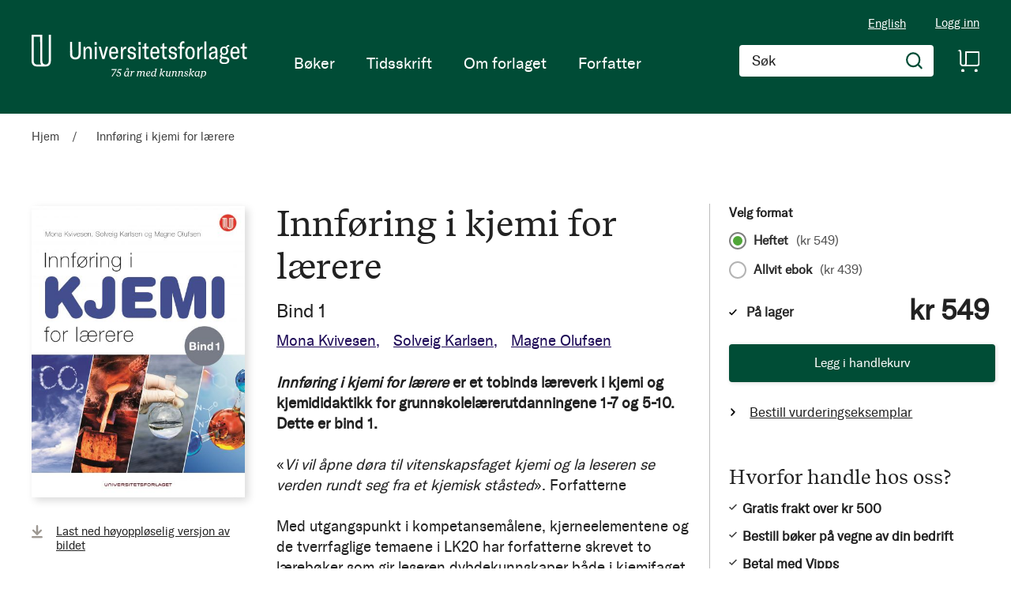

--- FILE ---
content_type: text/html; charset=UTF-8
request_url: https://www.universitetsforlaget.no/innforing-i-kjemi-for-laerere
body_size: 31396
content:
<!doctype html>
<html lang="nb">
    <head prefix="og: http://ogp.me/ns# fb: http://ogp.me/ns/fb# product: http://ogp.me/ns/product#">
        <script>
    var BASE_URL = 'https\u003A\u002F\u002Fwww.universitetsforlaget.no\u002F';
    var require = {
        'baseUrl': 'https\u003A\u002F\u002Fwww.universitetsforlaget.no\u002Fstatic\u002Fversion1764687961\u002Ffrontend\u002FConvert\u002Funiversitetsforlaget\u002Fnb_NO'
    };</script>        <meta charset="utf-8"/>
<meta name="title" content="Innføring i kjemi for lærere"/>
<meta name="description" content="Innføring i kjemi for lærere er et tobinds læreverk i kjemi og kjemididaktikk for grunnskolelærerutdanningene 1-7 og 5-10. Dette er bind 1.«Vi vil åpne døra til vitenskapsfaget kjemi og la leseren se verden rundt seg fra et kjemisk ståsted». ForfatterneMe"/>
<meta name="robots" content="INDEX,FOLLOW"/>
<meta name="viewport" content="width=device-width, initial-scale=1"/>
<meta name="format-detection" content="telephone=no"/>
<title>Innføring i kjemi for lærere</title>
<link  rel="stylesheet" type="text/css"  media="all" href="https://www.universitetsforlaget.no/static/version1764687961/frontend/Convert/universitetsforlaget/nb_NO/css/styles.css" />
<link  rel="stylesheet" type="text/css"  media="all" href="https://www.universitetsforlaget.no/static/version1764687961/frontend/Convert/universitetsforlaget/nb_NO/Amasty_ShopbyBase/css/swiper.min.css" />
<link  rel="stylesheet" type="text/css"  media="all" href="https://www.universitetsforlaget.no/static/version1764687961/frontend/Convert/universitetsforlaget/nb_NO/Clerk_Clerk/css/powerstep.css" />
<link  rel="stylesheet" type="text/css"  media="all" href="https://www.universitetsforlaget.no/static/version1764687961/frontend/Convert/universitetsforlaget/nb_NO/Convert_PimcoreBlocks/lib/aos/aos.css" />
<link  rel="stylesheet" type="text/css"  media="all" href="https://www.universitetsforlaget.no/static/version1764687961/frontend/Convert/universitetsforlaget/nb_NO/Amasty_BannersLite/css/style.css" />
<link  rel="stylesheet" type="text/css"  media="all" href="https://www.universitetsforlaget.no/static/version1764687961/frontend/Convert/universitetsforlaget/nb_NO/Algolia_AlgoliaSearch/internals/algolia-reset.css" />
<link  rel="stylesheet" type="text/css"  media="all" href="https://www.universitetsforlaget.no/static/version1764687961/frontend/Convert/universitetsforlaget/nb_NO/Algolia_AlgoliaSearch/internals/instantsearch.v3.css" />
<link  rel="stylesheet" type="text/css"  media="all" href="https://www.universitetsforlaget.no/static/version1764687961/frontend/Convert/universitetsforlaget/nb_NO/Amasty_ShopbyBase/css/source/mkcss/amshopby-base.css" />
<link  rel="stylesheet" type="text/css"  media="all" href="https://www.universitetsforlaget.no/static/version1764687961/frontend/Convert/universitetsforlaget/nb_NO/Amasty_Shopby/css/source/mkcss/amshopby.css" />
<link  rel="stylesheet" type="text/css"  media="all" href="https://www.universitetsforlaget.no/static/version1764687961/frontend/Convert/universitetsforlaget/nb_NO/Amasty_ShopbyBrand/css/source/mkcss/ambrands.css" />
<link  rel="stylesheet" type="text/css"  media="all" href="https://www.universitetsforlaget.no/static/version1764687961/frontend/Convert/universitetsforlaget/nb_NO/Amasty_GdprCookie/css/source/mkcss/amgdprcookie.min.css" />
<link  rel="stylesheet" type="text/css"  rel="stylesheet" type="text/css" href="https://widget.postenlabs.no/assets/PostenWidget.css" />
<script  type="text/javascript"  src="https://www.universitetsforlaget.no/static/version1764687961/frontend/Convert/universitetsforlaget/nb_NO/requirejs/require.js"></script>
<script  type="text/javascript"  src="https://www.universitetsforlaget.no/static/version1764687961/frontend/Convert/universitetsforlaget/nb_NO/mage/requirejs/mixins.js"></script>
<script  type="text/javascript"  src="https://www.universitetsforlaget.no/static/version1764687961/frontend/Convert/universitetsforlaget/nb_NO/requirejs-config.js"></script>
<script  type="text/javascript"  src="https://www.universitetsforlaget.no/static/version1764687961/frontend/Convert/universitetsforlaget/nb_NO/js/modernizr-custom.js"></script>
<script  type="text/javascript"  src="https://www.universitetsforlaget.no/static/version1764687961/frontend/Convert/universitetsforlaget/nb_NO/Algolia_AlgoliaSearch/internals/common.js"></script>
<script  type="text/javascript"  src="https://www.universitetsforlaget.no/static/version1764687961/frontend/Convert/universitetsforlaget/nb_NO/Algolia_AlgoliaSearch/autocomplete.js"></script>
<script  type="text/javascript"  src="https://www.universitetsforlaget.no/static/version1764687961/frontend/Convert/universitetsforlaget/nb_NO/Algolia_AlgoliaSearch/insights.js"></script>
<script  type="text/javascript"  src="https://www.universitetsforlaget.no/static/version1764687961/frontend/Convert/universitetsforlaget/nb_NO/Convert_AlgoliaSearchAmastyLabels/internals/common.js"></script>
<script  type="text/javascript"  src="https://www.universitetsforlaget.no/static/version1764687961/frontend/Convert/universitetsforlaget/nb_NO/Convert_AlgoliaSearchSwatches/internals/common.js"></script>
<script  type="text/javascript"  src="https://www.universitetsforlaget.no/static/version1764687961/frontend/Convert/universitetsforlaget/nb_NO/Convert_AlgoliaSearchFormatPrice/internals/common.js"></script>
<script  type="text/javascript"  src="https://www.universitetsforlaget.no/static/version1764687961/frontend/Convert/universitetsforlaget/nb_NO/Convert_AuthorAlgolia/internals/common.js"></script>
<script  type="text/javascript"  src="https://www.universitetsforlaget.no/static/version1764687961/frontend/Convert/universitetsforlaget/nb_NO/Convert_AlgoliaSearchBrand/internals/common.js"></script>
<script  type="text/javascript"  src="https://www.universitetsforlaget.no/static/version1764687961/frontend/Convert/universitetsforlaget/nb_NO/Convert_AlgoliaSearchProducts/internals/common.js"></script>
<link  rel="stylesheet" href="//vjs.zencdn.net/7.1.0/video-js.css" />
<link  rel="icon" type="image/x-icon" href="https://www.universitetsforlaget.no/media/favicon/websites/1/FAV-Icon.png" />
<link  rel="shortcut icon" type="image/x-icon" href="https://www.universitetsforlaget.no/media/favicon/websites/1/FAV-Icon.png" />
<link  rel="canonical" href="https://www.universitetsforlaget.no/innforing-i-kjemi-for-laerere" />
<!-- RudderStack -->
<script type="text/javascript">
!function(){"use strict";var sdkBaseUrl="https://cdn.rudderlabs.com/v3";var sdkName="rsa.min.js";var asyncScript=true ;window.rudderAnalyticsBuildType="legacy",window.rudderanalytics=[] ;var e=["setDefaultInstanceKey","load","ready","page","track","identify","alias","group","reset","setAnonymousId","startSession","endSession"] ;for(var t=0;t<e.length;t++){var n=e[t];window.rudderanalytics[n]=function(e){return function(){ window.rudderanalytics.push([e].concat(Array.prototype.slice.call(arguments)))}}(n)}try{ new Function('return import("")'),window.rudderAnalyticsBuildType="modern"}catch(a){} if(window.rudderAnalyticsMount=function(){ "undefined"==typeof globalThis&&(Object.defineProperty(Object.prototype,"__globalThis_magic__",{get:function get(){ return this},configurable:true}),__globalThis_magic__.globalThis=__globalThis_magic__, delete Object.prototype.__globalThis_magic__);var e=document.createElement("script") ;e.src="".concat(sdkBaseUrl,"/").concat(window.rudderAnalyticsBuildType,"/").concat(sdkName),e.async=asyncScript, document.head?document.head.appendChild(e):document.body.appendChild(e) },"undefined"==typeof Promise||"undefined"==typeof globalThis){var d=document.createElement("script") ;d.src="https://cdnjs.cloudflare.com/polyfill/v3/polyfill.min.js?features=Symbol%2CPromise&callback=rudderAnalyticsMount", d.async=asyncScript,document.head?document.head.appendChild(d):document.body.appendChild(d)}else{ window.rudderAnalyticsMount()}window.rudderanalytics.load ("2dwjkkpNY6sxAfYoY01fH4w5Nwv","https://aschehougokk.dataplane.rudderstack.com",{}),window.rudderanalytics.page()}();
</script>

<meta name="google-site-verification" content="s1NKbp1k1IPXNTwGTdFPMbAeFx8so7LI3F2xX6X3Teo" />

<!-- Magento security scan -->
<!--C7Z6FCo7NnABjY8kQU8FvkhxAgGInA3M-->
            <script type="text/x-magento-init">
        {
            "*": {
                "Magento_PageCache/js/form-key-provider": {}
            }
        }
    </script>
            <!-- GOOGLE TAG MANAGER -->
            <script type="text/x-magento-init">
            {
                "*": {
                    "Magento_GoogleTagManager/js/google-tag-manager": {
                        "isCookieRestrictionModeEnabled": 0,
                        "currentWebsite": 1,
                        "cookieName": "user_allowed_save_cookie",
                        "gtmAccountId": "GTM\u002DWWWVFW",
                        "storeCurrencyCode": "NOK",
                        "ordersData": []                    }
                }
            }
            </script>
            <!-- END GOOGLE TAG MANAGER -->
            <script>
    window.clerkConfig = {"action":"https:\/\/www.universitetsforlaget.no\/checkout\/cart\/add\/","formKey":"qrZk9CWVCBJKu5MZ"};
    ['afterCall','beforeRender','afterRender','onError'].forEach(function(callbackName){
        if (typeof window['clerk.' + callbackName] !== "function") {
            window['clerk.' + callbackName] = function (data) {}
        }
    });
</script>
<script>
    window.convertCustomMenu = {"isMenuOpenOnClick":false};
</script><script>
    define('VimeoPlayer', ['vimeoAPI'], function (VimeoPlayer) {
    	if (window.Vimeo === undefined) {
    		window.Vimeo = {
    			Player: VimeoPlayer
    		}
    	}
    });
</script>
<!--
/*
 * @author Convert Team
 * @copyright Copyright (c) Convert (https://www.convert.no/)
 */
-->

<script>
    requirejs([
            'https://cdn-cookieyes.com/client_data/b0c132dba4904c48439f53e1/script.js',
        ], function (vimeoCDN) {
            console.log("connected -> { https://cdn-cookieyes.com/client_data/b0c132dba4904c48439f53e1/script.js }")
        });
</script>
<link rel="stylesheet" type="text/css" media="all" href="https://maxcdn.bootstrapcdn.com/font-awesome/latest/css/font-awesome.min.css"/><script>(function(d) {var config = {kitId: 'sku5aeb', scriptTimeout: 3000, async: true}, h=d.documentElement,t=setTimeout(function(){h.className=h.className.replace(/\bwf-loading\b/g,"")+" wf-inactive";},config.scriptTimeout),tk=d.createElement("script"),f=false,s=d.getElementsByTagName("script")[0],a;h.className+=" wf-loading";tk.src='https://use.typekit.net/'+config.kitId+'.js';tk.async=true;tk.onload=tk.onreadystatechange=function(){a=this.readyState;if(f||a&&a!="complete"&&a!="loaded")return;f=true;clearTimeout(t);try{Typekit.load(config)}catch(e){}};s.parentNode.insertBefore(tk,s)})(document);</script>
<meta property="og:type" content="product" />
<meta property="og:title"
      content="Innføring i kjemi for lærere" />
<meta property="og:image"
      content="https://www.universitetsforlaget.no/media/catalog/product/cache/3b61b8f811cfce0e9d04565f0c32622a/9/7/9788215037257_2e1d4b31f280d1a5808491a5b98cbe6b.jpg" />
<meta property="og:description"
      content="«Innføring i kjemi for lærere» er en lærebok i kjemi og kjemididaktikk beregnet for studenter ved grunnskolelærerutdanningene 1-7 og 5-10." />
<meta property="og:url" content="https://www.universitetsforlaget.no/innforing-i-kjemi-for-laerere" />
    <meta property="product:price:amount" content="549"/>
    <meta property="product:price:currency"
      content="NOK"/>
<script src="https://cdnjs.cloudflare.com/polyfill/v3/polyfill.min.js?features=default%2CArray.prototype.includes%2CPromise" crossorigin="anonymous"></script>
<script>
    
	window.algoliaConfig = {"instant":{"enabled":true,"selector":".page-container","isAddToCartEnabled":true,"addToCartParams":{"action":"https:\/\/www.universitetsforlaget.no\/checkout\/cart\/add\/uenc\/aHR0cHM6Ly93d3cudW5pdmVyc2l0ZXRzZm9ybGFnZXQubm8vaW5uZm9yaW5nLWkta2plbWktZm9yLWxhZXJlcmU%2C\/","formKey":"qrZk9CWVCBJKu5MZ"},"infiniteScrollEnabled":false,"urlTrackedParameters":["query","attribute:*","index","page"],"isShowProductOptions":true,"swatchesData":[],"sections":[{"name":"products","title":"B\u00f8ker","visibleHitsCount":"","index_name":"ufo_products"},{"name":"pages","title":"Artikler","visibleHitsCount":"","index_name":"ufo_pages"},{"name":"authors","title":"Forfattere","visibleHitsCount":"","index_name":"ufo_authors"}],"hasSections":true,"productSectionTitle":"B\u00f8ker","sectionsNoProducts":[{"name":"pages","title":"Artikler","visibleHitsCount":"","index_name":"ufo_pages"},{"name":"authors","title":"Forfattere","visibleHitsCount":"","index_name":"ufo_authors"}],"sectionsDisplayMode":"tabs","sectionsIsTabs":true},"autocomplete":{"enabled":false,"selector":".algolia-search-input","sections":[{"name":"pages","label":"Pages","hitsPerPage":"2"}],"nbOfProductsSuggestions":6,"nbOfCategoriesSuggestions":2,"nbOfQueriesSuggestions":0,"isDebugEnabled":false},"landingPage":{"query":"","configuration":"[]"},"extensionVersion":"3.2.0","applicationId":"VQ0WXHSGIC","indexName":"ufo","apiKey":"ODk2ODQxZWFlOWM5ZTczMzNhNzJkZDQ1MjkzZTRmOTAzMTZkM2I5MGRkYmJkNGJlY2ZlMWZjMWQ1ZDA2M2M4Y3RhZ0ZpbHRlcnM9","attributeFilter":[],"facets":[{"attribute":"price","type":"slider","label":"Pris","searchable":"2","create_rule":"2"},{"attribute":"categories","type":"conjunctive","label":"Kategorier","searchable":"1","create_rule":"2"},{"attribute":"authors_name","type":"conjunctive","label":"Forfatter","searchable":"1","create_rule":"2"},{"attribute":"language_code","type":"conjunctive","label":"Spr\u00e5k","searchable":"1","create_rule":"2"},{"attribute":"format","type":"conjunctive","label":"","searchable":"1","create_rule":"2"}],"areCategoriesInFacets":true,"hitsPerPage":12,"sortingIndices":[{"attribute":"name","sort":"asc","sortLabel":"Tittel","name":"ufo_products_name_asc","label":"Tittel","ranking":["asc(name)","typo","geo","words","filters","proximity","attribute","exact","custom"]},{"attribute":"market_date","sort":"asc","sortLabel":"Utgivelsesdato stigende","name":"ufo_products_market_date_asc","label":"Utgivelsesdato stigende","ranking":["asc(market_date)","typo","geo","words","filters","proximity","attribute","exact","custom"]},{"attribute":"market_date","sort":"desc","sortLabel":"Utgivelsesdato synkende","name":"ufo_products_market_date_desc","label":"Utgivelsesdato synkende","ranking":["desc(market_date)","typo","geo","words","filters","proximity","attribute","exact","custom"]}],"isSearchPage":false,"isCategoryPage":false,"isLandingPage":false,"removeBranding":false,"productId":null,"priceKey":".NOK.default","currencyCode":"NOK","currencySymbol":"kr","priceFormat":{"pattern":"kr\u00a0%s","precision":0,"requiredPrecision":0,"decimalSymbol":",","groupSymbol":"\u00a0","groupLength":3,"integerRequired":false},"maxValuesPerFacet":12,"autofocus":false,"request":{"query":"","refinementKey":"","refinementValue":"","categoryId":"","landingPageId":"","path":"","level":""},"showCatsNotIncludedInNavigation":true,"showSuggestionsOnNoResultsPage":true,"baseUrl":"https:\/\/www.universitetsforlaget.no","popularQueries":[],"useAdaptiveImage":false,"urls":{"logo":"https:\/\/www.universitetsforlaget.no\/static\/version1764687961\/frontend\/Convert\/universitetsforlaget\/nb_NO\/Algolia_AlgoliaSearch\/images\/search-by-algolia.svg"},"ccAnalytics":{"enabled":false,"ISSelector":".ais-hits--item a.result, .ais-infinite-hits--item a.result","conversionAnalyticsMode":null,"addToCartSelector":".action.primary.tocart","orderedProductIds":[]},"isPersonalizationEnabled":false,"personalization":{"enabled":false,"viewedEvents":{"viewProduct":{"eventName":"Viewed Product","enabled":false,"method":"viewedObjectIDs"}},"clickedEvents":{"productClicked":{"eventName":"Product Clicked","enabled":false,"selector":".ais-Hits-item a.result, .ais-InfiniteHits-item a.result","method":"clickedObjectIDs"},"productRecommended":{"eventName":"Recommended Product Clicked","enabled":false,"selector":".products-upsell .product-item","method":"clickedObjectIDs"}},"filterClicked":{"eventName":"Filter Clicked","enabled":false,"method":"clickedFilters"}},"analytics":{"enabled":false,"delay":"3000","triggerOnUiInteraction":"1","pushInitialSearch":"0"},"now":1769212800,"queue":{"isEnabled":true,"nbOfJobsToRun":25,"retryLimit":3,"nbOfElementsPerIndexingJob":300},"isPreventBackendRenderingEnabled":true,"areOutOfStockOptionsDisplayed":true,"translations":{"to":"til","or":"eller","go":"Go","popularQueries":"You can try one of the popular search queries","seeAll":"See all products","allDepartments":"All departments","seeIn":"See products in","orIn":"or in","noProducts":"Vi fant ingen treff i s\u00f8ket","noResults":"Ingen resultater","refine":"Filtrer","selectedFilters":"Valgte filtre","clearAll":"Fjern alle filtere","previousPage":"Forrige side","nextPage":"Neste side","searchFor":"Search for products","relevance":"Velg sortering","categories":"Kategorier","products":"Produkter","searchBy":"Search by","searchForFacetValuesPlaceholder":"S\u00f8k","showMore":"Vis flere","priceFormat":{"From":"Fra"},"sections":{"extraTitle":{"pages":"S\u00f8keresultater i innhold","products":"S\u00f8keresultater i produkter"},"showMoreSection":{"pages":"Vis alle resultater i innhold","showLess":"Vis mindre"}}},"author":{"abbr":{"translator":"ov.","editor":"red.","chief_editor":"red.","illustrator":"ill.","reader":"reader","photographer":"photographer"}},"convert_verk":{"enabled":false},"autofocusSelector":"form:not(#search_mini_form) input[type!=hidden]:first","autofocusNotSelector":"footer input","brand":{"enabled":false}};
</script>
<script>
    requirejs([
        'underscore',
        'algolia.swatchRenderer'
    ],function(
        _,
        swatchRenderer
    ) {
        algolia.registerHook("beforeWidgetInitialization", function(allWidgetConfiguration, algoliaBundle) {
            if (allWidgetConfiguration.refinementList) {
                var facetSettings = window.algoliaConfig.facets;
                algoliaBundle.$.each(allWidgetConfiguration.refinementList, function(key, config) {
                    var filterConfig = _.find(facetSettings, {
                        'attribute': config.attribute
                    });

                    if (filterConfig && filterConfig.swatches !== undefined) {
                        allWidgetConfiguration.refinementList[key] = swatchRenderer(config, filterConfig);
                    }
                });
            }

            return allWidgetConfiguration;
        });
    });
</script><script>
    requirejs([
        'jquery',
        'algoliaBundle',
    ], function($, algoliaBundle) {
        algolia.registerHook("beforeWidgetInitialization", function(allWidgetConfiguration) {
            if (algoliaConfig.autofocus) {
                var instant_selector = !algoliaConfig.autocomplete.enabled ? algoliaConfig.autocomplete.selector : "#instant-search-bar";
                var input = $(instant_selector)[0];
                setTimeout(function() {
                    $(input).focus();
                }, 100);
            }
            return allWidgetConfiguration;
        });
    });
</script><!--
/*
 * @author Convert Team
 * @copyright Copyright (c) Convert (https://www.convert.no/)
 */
-->
<script>
    requirejs([
        'algoliaBundle',
        'algoliaSectionWidget',
        'algoliaSectionTabsWidget',
        'algoliaSectionPagination',
        'mage/translate'
    ], function (algoliaBundle, sectionWiget, sectionTabsWidget, pagination, $t) {
        var oldWidgetInitialization,
            translations = window.algoliaConfig.translations.sections,
            $ = algoliaBundle.$;

        if (typeof algoliaHookBeforeWidgetInitialization === 'function') {
            oldWidgetInitialization = algoliaHookBeforeWidgetInitialization;
        }

        algoliaHookBeforeWidgetInitialization = function (allWidgetConfiguration) {
            if (typeof oldWidgetInitialization == 'function') {
                allWidgetConfiguration = oldWidgetInitialization(allWidgetConfiguration);
            }

            //Sections
            if (window.algoliaConfig.instant.hasSections) {
                var sectionConfig = {};

                $.each(window.algoliaConfig.instant.sections, function (key, section) {
                    var $emptyTemplateContainer = $('#instant-' + section.name + '-empty-template');
                    sectionConfig[section.name] = {
                        config: section,
                        container: '#instant-search-' + section.name + '-container',
                        headerContainer: '#section-' + section.name + '-header',
                        indexName: section.index_name,
                        templates: {
                            header: $('#instant-section-header-template').html(),
                            item: $('#instant-' + section.name + '-hit-template').html(),
                            empty: $emptyTemplateContainer.length ? $emptyTemplateContainer.html() : undefined,
                            showMore: {
                                active: '<span class="text">' + translations.showMoreSection[section.name] + '</span> <span class="count">({{moreCnt}})</span>',
                                inactive: '<span class="text">' + translations.showMoreSection.showLess + '</span>'
                            }
                        },
                        // TODO: extract cms-page specific rendering to mixin
                        showMore: section.visibleHitsCount
                    };

                    var sectionSearch = algoliaBundle.instantsearch({
                        indexName: section.index_name,
                        searchClient: algoliaBundle.algoliasearch(window.algoliaConfig.applicationId, window.algoliaConfig.apiKey),
                    });

                    sectionSearch.addWidgets([algoliaBundle.instantsearch.widgets.configure({
                        hitsPerPage: section.visibleHitsCount,
                    })]);

                    sectionSearch.addWidgets([algoliaBundle.instantsearch.widgets.hits({
                        container: '#instant-search-' + section.name + '-container',
                    })]);

                    if (algoliaPaginationConfig.enablePagination && algoliaPaginationConfig.enablePagination.indexOf(section.name) !== -1) {
                        var paginationConf = algoliaBundle.$.extend({}, allWidgetConfiguration.pagination, {
                            container: '#instant-search-' + section.name + '-pagination-container',
                            transformData: pagination.transformData,
                            padding: Math.floor(algoliaPaginationConfig.frame / 2),
                            pageSize: section.visibleHitsCount,
                            labels: {
                                previous: $t('Previous'),
                                next: $t('Next')
                            }
                        });
                        var customPagination = algoliaBundle.instantsearch.connectors.connectPagination(pagination.paginationRenderFn);
                        sectionSearch.addWidgets([customPagination(paginationConf)]);
                    }

                    sectionConfig[section.name].search = sectionSearch;
                    if (allWidgetConfiguration.index === undefined) {
                        allWidgetConfiguration.index = [];
                    }
                });

                if (window.algoliaConfig.instant.sectionsIsTabs) {
                    allWidgetConfiguration.custom.push(
                        sectionTabsWidget({
                            sections: window.algoliaConfig.instant.sections,
                            sectionConfig: sectionConfig,
                            stats: {
                                container: '#algolia-products-stats',
                                templates: {
                                    body: $('#instant-section-stats-template').html()
                                }
                            }
                        })
                    );
                    if (algoliaPaginationConfig.enablePagination && algoliaPaginationConfig.enablePagination.indexOf('products') === -1) {
                        delete allWidgetConfiguration.pagination;
                    }
                } else {
                    // stacked sections
                    $.each(window.algoliaConfig.instant.sectionsNoProducts, function (key, section) {
                        allWidgetConfiguration.custom.push(
                            sectionWiget(sectionConfig[section.name])
                        );
                    });
                }
            }

            return allWidgetConfiguration;
        }
    });
</script>
<script type="text/x-magento-init">
{
    "*": {
        "Convert_CollectionAlgolia/js/configuration": {}
    }
}
</script>
<script>
    requirejs([
        'jquery',
        'mage/utils/wrapper',
        'algoliaBundle',
        'jquery.tinyEqualizer'
    ], function($, wrapper, algoliaBundle) {
        var isNewAPI = (typeof algolia !== 'undefined' &&
                        typeof algolia.registerHook === 'function'),
            beforeWidgetInitialization,
            beforeInstantsearchInit,
            afterInstantsearchInit;

        function handleInputCrossAutocomplete(input) {
            if (input.val().length > 0) {
                input.closest('#algolia-searchbox').find('.clear-query-autocomplete').show();
                input.closest('#algolia-searchbox').find('.magnifying-glass').hide();
            }
            else {
                input.closest('#algolia-searchbox').find('.clear-query-autocomplete').hide();
                input.closest('#algolia-searchbox').find('.magnifying-glass').show();
            }
        }

        beforeWidgetInitialization = function(allWidgetConfiguration) {
            if (!algoliaConfig.autocomplete.enabled && $.isPlainObject(allWidgetConfiguration.searchBox)) {
                allWidgetConfiguration.searchBox = $.extend(
                    allWidgetConfiguration.searchBox, {
                        reset: false,
                        magnifier: false
                    }
                );
            }

            if ($.isArray(allWidgetConfiguration.rangeSlider)) {
                $.each(allWidgetConfiguration.rangeSlider, function (i, rangeSlider) {
                    if ($.isPlainObject(rangeSlider) && !$.isPlainObject(rangeSlider.pips)) {
                        allWidgetConfiguration.rangeSlider[i].pips = true;
                    }
                });
            }

            return allWidgetConfiguration;
        };

        beforeInstantsearchInit = function(instantsearchOptions) {
            var lastQuery = '';
            if (typeof instantsearchOptions.searchFunction === 'function') {
                instantsearchOptions.searchFunction = wrapper.wrap(instantsearchOptions.searchFunction, function (originalAction, helper) {
                    $(document).trigger("algolia.search", helper);
                    originalAction(helper);
                    if (helper.state.query !== '') {
                        lastQuery = helper.state.query;
                        if (window.SgyIAS !== undefined) {
                           window.SgyIAS.inited = false;
                           window.SgyIAS.destroy ? window.SgyIAS.destroy() : window.ias.destroy();
                        }
                    }
                    if (helper.state.query === '' && !algoliaConfig.isSearchPage) {
                        setTimeout(function () {
                            $.tinyEqualizer.reflow();
                            if (lastQuery !== '' && window.SgyIAS !== undefined && !window.SgyIAS.inited) {
                                window.SgyIAS.inited = true;
                                window.SgyIAS.init();
                            }
                        }, 500);
                    }
                });
            }
            return instantsearchOptions;
        };

        afterInstantsearchStart = function(search) {
            search.on('render', function () {
                setTimeout(function(){
                    $.tinyEqualizer.reflow();
                }, 500);

                if (algoliaConfig.autofocus === false && search.helper.state.query.length === 0 &&  $('input:focus').length === 0) {
                    setTimeout(function() {
                        $('input[autofocus]').focus();
                    }, 100);
                }
            });

            if (!algoliaConfig.autocomplete.enabled) {
                $(document).on('input', algoliaConfig.autocomplete.selector, function () {
                    handleInputCrossAutocomplete($(this));
                });

                if (search.helper.state.query.length !== 0) {
                    handleInputCrossAutocomplete($(algoliaConfig.autocomplete.selector))
                }
            }

            return search;
        };

        if (isNewAPI) {
            algolia.registerHook("beforeWidgetInitialization", beforeWidgetInitialization);

            algolia.registerHook("beforeInstantsearchInit", beforeInstantsearchInit);
            algolia.registerHook("afterInstantsearchStart", afterInstantsearchStart);
        } else {
            var oldWidgetInitialization,
                oldAlgoliaHookBeforeInstantsearchInit,
                oldAlgoliaHookAfterInstantsearchStart;

            if (typeof algoliaHookBeforeInstantsearchInit === 'function') {
                oldAlgoliaHookBeforeInstantsearchInit = algoliaHookBeforeInstantsearchInit;
            }

            if (typeof algoliaHookAfterInstantsearchStart === 'function') {
                oldAlgoliaHookAfterInstantsearchStart = algoliaHookAfterInstantsearchStart;
            }

            if (typeof algoliaHookBeforeWidgetInitialization === 'function') {
                oldWidgetInitialization = algoliaHookBeforeWidgetInitialization;
            }

            algoliaHookBeforeWidgetInitialization = function(allWidgetConfiguration) {
                if (typeof oldWidgetInitialization === 'function') {
                    allWidgetConfiguration = oldWidgetInitialization(allWidgetConfiguration);
                }

                return beforeWidgetInitialization(allWidgetConfiguration);
            };

            algoliaHookBeforeInstantsearchInit = function(instantsearchOptions) {
                if (typeof oldAlgoliaHookBeforeInstantsearchInit === 'function') {
                    instantsearchOptions = oldAlgoliaHookAfterInstantsearchStart(instantsearchOptions);
                }
                if (typeof beforeInstantsearchInit === 'function') {
                    instantsearchOptions = beforeInstantsearchInit(instantsearchOptions);
                }
                return instantsearchOptions;
            };

            algoliaHookAfterInstantsearchStart = function(search) {
                if (typeof oldAlgoliaHookAfterInstantsearchStart === 'function') {
                    search = oldAlgoliaHookAfterInstantsearchStart(search);
                }

                return afterInstantsearchStart(search);
            };
        }
    });
</script>
<script type="text/x-magento-init">
{
    "*": {
        "Algolia_AlgoliaSearch/instantsearch": {}
    }
}
</script>    </head>
    <body data-container="body"
          data-mage-init='{"loaderAjax": {}, "loader": { "icon": "https://www.universitetsforlaget.no/static/version1764687961/frontend/Convert/universitetsforlaget/nb_NO/images/loader-2.gif"}}'
        id="html-body" itemtype="http://schema.org/Product" itemscope="itemscope" class="is-not-sticky is-simple-product catalog-product-view product-innforing-i-kjemi-for-laerere page-layout-1column">
        
<script type="text/x-magento-init">
    {
        "*": {
            "Magento_PageBuilder/js/widget-initializer": {
                "config": {"[data-content-type=\"slider\"][data-appearance=\"default\"]":{"Magento_PageBuilder\/js\/content-type\/slider\/appearance\/default\/widget":false},"[data-content-type=\"map\"]":{"Magento_PageBuilder\/js\/content-type\/map\/appearance\/default\/widget":false},"[data-content-type=\"row\"]":{"Magento_PageBuilder\/js\/content-type\/row\/appearance\/default\/widget":false},"[data-content-type=\"tabs\"]":{"Magento_PageBuilder\/js\/content-type\/tabs\/appearance\/default\/widget":false},"[data-content-type=\"slide\"]":{"Magento_PageBuilder\/js\/content-type\/slide\/appearance\/default\/widget":{"buttonSelector":".pagebuilder-slide-button","showOverlay":"hover","dataRole":"slide"}},"[data-content-type=\"banner\"]":{"Magento_PageBuilder\/js\/content-type\/banner\/appearance\/default\/widget":{"buttonSelector":".pagebuilder-banner-button","showOverlay":"hover","dataRole":"banner"}},"[data-content-type=\"buttons\"]":{"Magento_PageBuilder\/js\/content-type\/buttons\/appearance\/inline\/widget":false},"[data-content-type=\"products\"][data-appearance=\"carousel\"]":{"Magento_PageBuilder\/js\/content-type\/products\/appearance\/carousel\/widget":false}},
                "breakpoints": {"desktop":{"label":"Desktop","stage":true,"default":true,"class":"desktop-switcher","icon":"Magento_PageBuilder::css\/images\/switcher\/switcher-desktop.svg","conditions":{"min-width":"1024px"},"options":{"products":{"default":{"slidesToShow":"5"}}}},"tablet":{"conditions":{"max-width":"1024px","min-width":"768px"},"options":{"products":{"default":{"slidesToShow":"4"},"continuous":{"slidesToShow":"3"}}}},"mobile":{"label":"Mobile","stage":true,"class":"mobile-switcher","icon":"Magento_PageBuilder::css\/images\/switcher\/switcher-mobile.svg","media":"only screen and (max-width: 768px)","conditions":{"max-width":"768px","min-width":"640px"},"options":{"products":{"default":{"slidesToShow":"3"}}}},"mobile-small":{"conditions":{"max-width":"640px"},"options":{"products":{"default":{"slidesToShow":"2"},"continuous":{"slidesToShow":"1"}}}}}            }
        }
    }
</script>

<div class="cookie-status-message" id="cookie-status">
    The store will not work correctly in the case when cookies are disabled.</div>
<script type="text/x-magento-init">
    {
        "*": {
            "cookieStatus": {}
        }
    }
</script>

<script type="text/x-magento-init">
    {
        "*": {
            "mage/cookies": {
                "expires": null,
                "path": "\u002F",
                "domain": ".www.universitetsforlaget.no",
                "secure": false,
                "lifetime": "3600"
            }
        }
    }
</script>
    <noscript>
        <div class="message global noscript">
            <div class="content">
                <p>
                    <strong>JavaScript seems to be disabled in your browser.</strong>
                    <span>
                        For the best experience on our site, be sure to turn on Javascript in your browser.                    </span>
                </p>
            </div>
        </div>
    </noscript>
<script>    require.config({
        map: {
            '*': {
                wysiwygAdapter: 'mage/adminhtml/wysiwyg/tiny_mce/tinymce4Adapter'
            }
        }
    });</script><!-- ko scope: 'company' -->
<div class="message company-warning _hidden" data-bind="css: { _hidden: !isCompanyBlocked() }">
<span>
<!-- ko i18n: 'Your company account is blocked and you cannot place orders. If you have questions, please contact your company administrator.' --><!-- /ko -->
</span>
</div>
<!-- /ko -->
<script type="text/x-magento-init">
    {
        "*": {
            "Magento_Ui/js/core/app": {
                "components": {
                    "company": {
                        "component": "Magento_Company/js/view/company",
                        "logoutUrl": "https://www.universitetsforlaget.no/customer/account/logout/"
                    }
                }
            }
        }
    }
</script>

<script>
    window.cookiesConfig = window.cookiesConfig || {};
    window.cookiesConfig.secure = true;
</script>    <!-- GOOGLE TAG MANAGER -->
    <noscript>
        <iframe src="https://www.googletagmanager.com/ns.html?id=GTM-WWWVFW"
                height="0" width="0" style="display:none;visibility:hidden"></iframe>
    </noscript>
    <!-- END GOOGLE TAG MANAGER -->

<script type="text/x-magento-init">
    {
        "*": {
            "Magento_GoogleTagManager/js/google-tag-manager-cart": {
                "blockNames": ["category.products.list","product.info.upsell","catalog.product.related","checkout.cart.crosssell","search_result_list"],
                "cookieAddToCart": "add_to_cart",
                "cookieRemoveFromCart": "remove_from_cart"
            }
        }
    }
</script>
<script>
    require.config({
        paths: {
            googleMaps: 'https\u003A\u002F\u002Fmaps.googleapis.com\u002Fmaps\u002Fapi\u002Fjs\u003Fv\u003D3\u0026key\u003D'
        },
        config: {
            'Magento_PageBuilder/js/utils/map': {
                style: ''
            },
            'Magento_PageBuilder/js/content-type/map/preview': {
                apiKey: '',
                apiKeyErrorMessage: 'You\u0020must\u0020provide\u0020a\u0020valid\u0020\u003Ca\u0020href\u003D\u0027https\u003A\u002F\u002Fwww.universitetsforlaget.no\u002Fadminhtml\u002Fsystem_config\u002Fedit\u002Fsection\u002Fcms\u002F\u0023cms_pagebuilder\u0027\u0020target\u003D\u0027_blank\u0027\u003EGoogle\u0020Maps\u0020API\u0020key\u003C\u002Fa\u003E\u0020to\u0020use\u0020a\u0020map.'
            },
            'Magento_PageBuilder/js/form/element/map': {
                apiKey: '',
                apiKeyErrorMessage: 'You\u0020must\u0020provide\u0020a\u0020valid\u0020\u003Ca\u0020href\u003D\u0027https\u003A\u002F\u002Fwww.universitetsforlaget.no\u002Fadminhtml\u002Fsystem_config\u002Fedit\u002Fsection\u002Fcms\u002F\u0023cms_pagebuilder\u0027\u0020target\u003D\u0027_blank\u0027\u003EGoogle\u0020Maps\u0020API\u0020key\u003C\u002Fa\u003E\u0020to\u0020use\u0020a\u0020map.'
            },
        }
    });
</script>

<script>
    require.config({
        shim: {
            'Magento_PageBuilder/js/utils/map': {
                deps: ['googleMaps']
            }
        }
    });
</script>
<div class="widget block block-static-block">
    </div>
<div class="off-canvas-wrapper">
    <div class="off-canvas-wrapper-inner" data-off-canvas-wrapper>

        <div class="off-canvas-content" data-off-canvas-content>
            <!-- Page content -->
            <div class="page-wrapper"><header class="page-header"><div class="header content">
<a href="#maincontent" class="skipLink" tabindex="1">Til hovedinnhold</a>

<div class="sticky-mm hide-for-large" tabindex="-1">
    <nav class="tab-bar">
        <section class="left-side">
            <a class="logo" tabindex="2" href="https://www.universitetsforlaget.no/" title="Universitetsforlaget">
    <img src="https://www.universitetsforlaget.no/static/version1764687961/frontend/Convert/universitetsforlaget/nb_NO/images/logo.svg"
         alt="Universitetsforlaget"
         width="320"         height="46"    />
</a>
        </section>
        <section class="right-side">
            <div class="right-side-icon-links">
                <div class="link authorization-link loggedout" data-label="eller">
    <a title="Logg inn" href="https://www.universitetsforlaget.no/customer/account/login/referer/aHR0cHM6Ly93d3cudW5pdmVyc2l0ZXRzZm9ybGFnZXQubm8vaW5uZm9yaW5nLWkta2plbWktZm9yLWxhZXJlcmU%2C/">
        Logg inn    </a>
</div>                
<div class="minicart minicart-wrapper">
    <a class="action showcart" href="https://www.universitetsforlaget.no/checkout/cart/"
       data-bind="scope: 'minicart_content'; " title="Handlekurv">
        <!-- ko wrapperCss: { 'has-item' : !!getCartParam('summary_count') } --><!-- /ko -->
        <span class="text">Handlekurv</span>
        <span class="counter qty empty"
              data-bind="css: { empty: !!getCartParam('summary_count') == false }, blockLoader: isLoading">
            <span class="counter-number"><!-- ko text: getCartParam('summary_count') --><!-- /ko --></span>
        </span>
    </a>
</div>
                <button class="nav-toggle" data-toggle="off-сanvas-left" title="Toggle Nav"><span>Toggle Nav</span></button>
            </div>
        </section>
    </nav>
</div>

<div class="header-row-custom show-for-large">
    <div class="sticky-header-row">
        <a class="logo" tabindex="2" href="https://www.universitetsforlaget.no/" title="Universitetsforlaget">
    <img src="https://www.universitetsforlaget.no/static/version1764687961/frontend/Convert/universitetsforlaget/nb_NO/images/logo.svg"
         alt="Universitetsforlaget"
         width="320"         height="46"    />
</a>

        <div class="nav-search-wrapper">
                        
            <div class="top-nav-wrapper">
                <div class="top-nav-search-sticky-row">

                    <div class="top-search-grid-wrapper">
                        <div class="top-search-wrapper">
                            <div class="panel wrapper"><div class="switcher language switcher-language" data-ui-id="language-switcher" id="switcher-language">
    <div class="actions dropdown options switcher-options">
        <ul class="dropdown switcher-dropdown"
            data-target="dropdown">
                                                <li class="view-ufo_en switcher-option">
                        <a href="https://www.universitetsforlaget.no/en/">
                            English                        </a>
                    </li>
                                                                </ul>
    </div>
</div>
    <ul class="top-links">
                    <li>
                <a class="nav item "
                   title="Logg inn"
                   href="https://www.universitetsforlaget.no/customer/account/login/referer/aHR0cHM6Ly93d3cudW5pdmVyc2l0ZXRzZm9ybGFnZXQubm8vaW5uZm9yaW5nLWkta2plbWktZm9yLWxhZXJlcmU%2C/"
                    >
                    Logg inn                </a>
            </li>
            </ul>
</div>
                            <span class="sticky-search">
                                <span class="action search"></span>
                            </span>
                            <div class="block block-search algolia-search-block">
    <div class="block block-title"><strong>Søk</strong></div>
    <div class="block block-content">
        <form id="search_mini_form"
              action="https://www.universitetsforlaget.no/catalogsearch/result/"
              method="get">
            <div id="algolia-searchbox">
                <label for="search">Search:</label>

                <input id="search"
                       type="text"
                       name="q"
                       class="input-text algolia-search-input"
                       autocomplete="off"
                       spellcheck="false"
                       autocorrect="off"
                       autocapitalize="off"
                       placeholder="Søk"
                       />

                <span class="clear-cross clear-query-autocomplete"></span>
                <button id="algolia-glass"
                        class="magnifying-glass"
                        type="submit"
                        title="S&#xF8;k"
                        width="24"
                        height="24"></button>
            </div>
        </form>
    </div>
</div>
                            
<div data-block="minicart" class="minicart-wrapper">
    <a class="action showcart" href="https://www.universitetsforlaget.no/checkout/cart/"
       data-bind="scope: 'minicart_content'" title="Handlekurv">
        <!-- ko wrapperCss: { 'has-item' : !!getCartParam('summary_count') } --><!-- /ko -->
        <span class="text">Handlekurv</span>
        <span class="counter qty empty"
              data-bind="css: { empty: !!getCartParam('summary_count') == false }, blockLoader: isLoading">
            <span class="counter-number"><!-- ko text: getCartParam('summary_count') --><!-- /ko --></span>
            <span class="counter-label">
            <!-- ko if: getCartParam('summary_count') -->
                <!-- ko text: getCartParam('summary_count') --><!-- /ko -->
                <!-- ko i18n: 'items' --><!-- /ko -->
            <!-- /ko -->
            </span>
        </span>
    </a>
        <script>
        window.checkout = {"shoppingCartUrl":"https:\/\/www.universitetsforlaget.no\/checkout\/cart\/","checkoutUrl":"https:\/\/www.universitetsforlaget.no\/checkout\/","updateItemQtyUrl":"https:\/\/www.universitetsforlaget.no\/checkout\/sidebar\/updateItemQty\/","removeItemUrl":"https:\/\/www.universitetsforlaget.no\/checkout\/sidebar\/removeItem\/","imageTemplate":"Magento_Catalog\/product\/image_with_borders","baseUrl":"https:\/\/www.universitetsforlaget.no\/","minicartMaxItemsVisible":5,"websiteId":"1","maxItemsToDisplay":10,"storeId":"1","storeGroupId":"1","customerLoginUrl":"https:\/\/www.universitetsforlaget.no\/customer\/account\/login\/referer\/aHR0cHM6Ly93d3cudW5pdmVyc2l0ZXRzZm9ybGFnZXQubm8vaW5uZm9yaW5nLWkta2plbWktZm9yLWxhZXJlcmU%2C\/","isRedirectRequired":false,"autocomplete":"off","captcha":{"user_login":{"isCaseSensitive":false,"imageHeight":50,"imageSrc":"","refreshUrl":"https:\/\/www.universitetsforlaget.no\/captcha\/refresh\/","isRequired":false,"timestamp":1769282758}}};
    </script>
    <script type="text/x-magento-init">
    {
        "[data-block='minicart']": {
            "Magento_Ui/js/core/app": {"components":{"minicart_content":{"children":{"subtotal.container":{"children":{"subtotal":{"children":{"subtotal.totals":{"config":{"display_cart_subtotal_incl_tax":1,"display_cart_subtotal_excl_tax":0,"template":"Magento_Tax\/checkout\/minicart\/subtotal\/totals"},"component":"Magento_Tax\/js\/view\/checkout\/minicart\/subtotal\/totals","children":{"subtotal.totals.msrp":{"component":"Magento_Msrp\/js\/view\/checkout\/minicart\/subtotal\/totals","config":{"displayArea":"minicart-subtotal-hidden","template":"Magento_Msrp\/checkout\/minicart\/subtotal\/totals"}}}}},"component":"uiComponent","config":{"template":"Magento_Checkout\/minicart\/subtotal"}}},"component":"uiComponent","config":{"displayArea":"subtotalContainer"}},"item.renderer":{"component":"Magento_Checkout\/js\/view\/cart-item-renderer","config":{"displayArea":"defaultRenderer","template":"Magento_Checkout\/minicart\/item\/default"},"children":{"item.image":{"component":"Magento_Catalog\/js\/view\/image","config":{"template":"Magento_Catalog\/product\/image","displayArea":"itemImage"}},"checkout.cart.item.price.sidebar":{"component":"uiComponent","config":{"template":"Magento_Checkout\/minicart\/item\/price","displayArea":"priceSidebar"}}}},"extra_info":{"component":"uiComponent","config":{"displayArea":"extraInfo"}},"promotion":{"component":"uiComponent","config":{"displayArea":"promotion"}}},"config":{"itemRenderer":{"default":"defaultRenderer","simple":"defaultRenderer","virtual":"defaultRenderer"},"template":"Magento_Checkout\/minicart\/content"},"component":"Magento_Checkout\/js\/view\/minicart"}},"types":[]}        },
        "*": {
            "Magento_Ui/js/block-loader": "https\u003A\u002F\u002Fwww.universitetsforlaget.no\u002Fstatic\u002Fversion1764687961\u002Ffrontend\u002FConvert\u002Funiversitetsforlaget\u002Fnb_NO\u002Fimages\u002Fripple.svg"
        }
    }
    </script>
</div>


                        </div>
                    </div>
                </div>
            </div>
        </div>
        <div class="top-navigation-wrapper">
                <div class="sections nav-sections">
                <div class="section-items nav-sections-items"
             data-mage-init='{"tabs":{"openedState":"active"}}'>
                                            <div class="section-item-title nav-sections-item-title"
                     data-role="collapsible">
                    <a class="nav-sections-item-switch"
                       data-toggle="switch" href="#store.menu">
                        Meny                    </a>
                </div>
                <div class="section-item-content nav-sections-item-content"
                     id="store.menu"
                     data-role="content">
                    
<nav class="navigation" data-action="navigation">
    <ul data-mage-init='{"menu":{"expanded":true, "position":{"my":"left top","at":"left bottom"}}}'>
        <li  class="level0 nav-1 first level-top menu-item-home"><a href="https://www.universitetsforlaget.no/"  class="level-top"  ><span class="icon-text"><span>Hjem</span></span></a></li><li  class="level0 nav-2 category-item has-active level-top parent"><a href="https://www.universitetsforlaget.no/boker"  class="level-top"  ><span class="icon-text"><span>Bøker</span></span></a><ul class="level0 submenu"><li  class="level1 nav-2-1 first category-all"><a href="https://www.universitetsforlaget.no/boker"  ><span class="icon-text"><span>Se alle Bøker</span></span></a></li><li  class="level1 nav-2-2 category-item"><a href="https://www.universitetsforlaget.no/boker/barnehage"  ><span class="icon-text"><span>Barnehage</span></span></a></li><li  class="level1 nav-2-3 category-item"><a href="https://www.universitetsforlaget.no/boker/estetiske-fag"  ><span class="icon-text"><span>Estetiske fag</span></span></a></li><li  class="level1 nav-2-4 category-item"><a href="https://www.universitetsforlaget.no/boker/forskningsmetode"  ><span class="icon-text"><span>Forskningsmetode</span></span></a></li><li  class="level1 nav-2-5 category-item"><a href="https://www.universitetsforlaget.no/boker/helse-og-sosialfag"  ><span class="icon-text"><span>Helse- og sosialfag</span></span></a></li><li  class="level1 nav-2-6 category-item"><a href="https://www.universitetsforlaget.no/boker/historie-og-filosofi"  ><span class="icon-text"><span>Historie og filosofi</span></span></a></li><li  class="level1 nav-2-7 category-item"><a href="https://www.universitetsforlaget.no/boker/juss"  ><span class="icon-text"><span>Juss</span></span></a></li><li  class="level1 nav-2-8 category-item"><a href="https://www.universitetsforlaget.no/boker/markedsforing-okonomi-og-ledelse"  ><span class="icon-text"><span>Markedsføring, økonomi og ledelse</span></span></a></li><li  class="level1 nav-2-9 category-item"><a href="https://www.universitetsforlaget.no/boker/mediefag-og-journalistikk"  ><span class="icon-text"><span>Mediefag og journalistikk</span></span></a></li><li  class="level1 nav-2-10 category-item"><a href="https://www.universitetsforlaget.no/boker/psykologi-og-medisin"  ><span class="icon-text"><span>Psykologi og medisin</span></span></a></li><li  class="level1 nav-2-11 category-item"><a href="https://www.universitetsforlaget.no/boker/realfag-og-it"  ><span class="icon-text"><span>Realfag og IT</span></span></a></li><li  class="level1 nav-2-12 category-item"><a href="https://www.universitetsforlaget.no/boker/religion-livssyn-teologi-og-etikk"  ><span class="icon-text"><span>Religion, livssyn, teologi og etikk</span></span></a></li><li  class="level1 nav-2-13 category-item has-active"><a href="https://www.universitetsforlaget.no/boker/samfunnsvitenskap"  ><span class="icon-text"><span>Samfunnsvitenskap</span></span></a></li><li  class="level1 nav-2-14 category-item"><a href="https://www.universitetsforlaget.no/boker/skole-og-utdanning"  ><span class="icon-text"><span>Skole og utdanning</span></span></a></li><li  class="level1 nav-2-15 category-item"><a href="https://www.universitetsforlaget.no/boker/sprak-og-litteraturvitenskap"  ><span class="icon-text"><span>Språk og litteraturvitenskap</span></span></a></li><li  class="level1 nav-2-16 category-item"><a href="https://www.universitetsforlaget.no/boker/studieteknikk-og-handboker"  ><span class="icon-text"><span>Studieteknikk og håndbøker</span></span></a></li><li  class="level1 nav-2-17 category-item"><a href="https://www.universitetsforlaget.no/boker/hva-er-bokene"  ><span class="icon-text"><span>hva er-bøkene</span></span></a></li><li  class="level1 nav-2-18 category-item"><a href="https://www.universitetsforlaget.no/boker/engelske-boker"  ><span class="icon-text"><span>Bøker på engelsk</span></span></a></li><li  class="level1 nav-2-19 category-item last"><a href="https://www.universitetsforlaget.no/boker/apen-tilgang"  ><span class="icon-text"><span>Åpen tilgang</span></span></a></li></ul></li><li  class="level0 nav-3 category-item level-top"><a href="https://www.universitetsforlaget.no/tidsskrift"  class="level-top"  ><span class="icon-text"><span>Tidsskrift</span></span></a></li><li  class="level0 nav-4 category-item level-top"><a href="https://www.universitetsforlaget.no/om-forlaget/om-forlaget"  class="level-top"  ><span class="icon-text"><span>Om forlaget</span></span></a></li><li  class="level0 nav-5 category-item last level-top"><a href="https://www.universitetsforlaget.no/forfatter/bli-forfatter"  class="level-top"  ><span class="icon-text"><span>Forfatter</span></span></a></li>            </ul>
    </nav>                </div>
                                            <div class="section-item-title nav-sections-item-title"
                     data-role="collapsible">
                    <a class="nav-sections-item-switch"
                       data-toggle="switch" href="#store.links">
                        Konto                    </a>
                </div>
                <div class="section-item-content nav-sections-item-content"
                     id="store.links"
                     data-role="content">
                    <!-- Account links -->                </div>
                    </div>
    </div>
        </div>
    </div>
</div>
</div></header><div class="mobile-search-wrapper"><div class="mobile-search-bar">
    <div id="mobile-menu-search">
    </div>
</div></div><div class="page-container"><div class="top-controls-wrapper"><div class="breadcrumbs"></div>
<script type="text/x-magento-init">
    {
        ".breadcrumbs": {"breadcrumbs":{"categoryUrlSuffix":"","useCategoryPathInUrl":0,"product":"Innf\u00f8ring i kjemi for l\u00e6rere","menuContainer":"header [data-action=\"navigation\"] \u003E ul"}}    }
</script></div><div class="widget block block-static-block">
    </div>
<main id="maincontent" class="page-main"><div id="algolia-autocomplete-container"></div><a id="contentarea" tabindex="-1"></a>
<div class="page messages"><div data-placeholder="messages"></div>
<div data-bind="scope: 'messages'">
    <div data-bind="foreach: { data: cookieMessages, as: 'message' }" class="messages">
        <div data-bind="attr: {
            class: 'message-' + message.type + ' ' + message.type + ' message',
            'data-ui-id': 'message-' + message.type
        }">
            <div class="message-wrap">
                <div class="message-text" data-bind="html: message.text"></div>
                <em class="message-close"></em>
            </div>
        </div>
    </div>
    <div data-bind="foreach: { data: messages().messages, as: 'message' }" class="messages">
        <div data-bind="attr: {
            class: 'message-' + message.type + ' ' + message.type + ' message',
            'data-ui-id': 'message-' + message.type
        }">
            <div class="message-wrap">
                <div class="message-text" data-bind="html: message.text"></div>
                <em class="message-close"></em>
            </div>
        </div>
    </div>
</div>
<script type="text/x-magento-init">
    {
        "*": {
            "Magento_Ui/js/core/app": {
                "components": {
                        "messages": {
                            "component": "Magento_Theme/js/view/messages"
                        }
                    }
                }
            }
    }
</script>
</div><div class="columns"><div class="column main"><div class="widget block block-static-block">
    </div>
<div class="product-info-wrapper"><div class="product media"><a id="gallery-prev-area" tabindex="-1"></a>
<div class="action-skip-wrapper"><a class="action skip gallery-next-area"
   href="#gallery-next-area">
    <span>
        Skip to the end of the images gallery    </span>
</a>
</div><div class="product-downloadable-image"><div class="gallery-placeholder">
    <img src="https://www.universitetsforlaget.no/media/catalog/product/cache/d1553489e51b9a70be60b3d458cd83ac/9/7/9788215037257_2e1d4b31f280d1a5808491a5b98cbe6b.jpg" alt="Innf&#xF8;ring&#x20;i&#x20;kjemi&#x20;for&#x20;l&#xE6;rere"/>
</div>
</div><script type="text/x-magento-init">
    {
        "[data-gallery-role=gallery-placeholder]": {
            "Magento_ProductVideo/js/fotorama-add-video-events": {
                "videoData": [{"mediaType":"image","videoUrl":null,"isBase":true}],
                "videoSettings": [{"playIfBase":"0","showRelated":"0","videoAutoRestart":"0"}],
                "optionsVideoData": []            }
        }
    }
</script>
<div class="action-skip-wrapper"><a class="action skip gallery-prev-area"
   href="#gallery-prev-area">
    <span>
        Skip to the beginning of the images gallery    </span>
</a>
</div><a id="gallery-next-area" tabindex="-1"></a>
<div class="product-media-controls">    <div class="product-download-image">
        <a href="https://www.universitetsforlaget.no/media/catalog/product/9/7/9788215037257_2e1d4b31f280d1a5808491a5b98cbe6b.jpg">
            Last ned høyoppløselig versjon av bildet        </a>
    </div>
    <h2 class="extra-title">Bla i boka</h2>

            <div class="product-flip-book-outer">
            <a class="product-flip-book"
               href="https&#x3A;&#x2F;&#x2F;issuu.com&#x2F;universitetsforlaget&#x2F;docs&#x2F;sider_fra_9788215037257_karlsen_mfl_innf_ring_i_kj&#x3F;fr&#x3D;sZThhODM3OTYwMA"
               target="_blank">
                Bla i boka            </a>
        </div>

    
    <a href="https&#x3A;&#x2F;&#x2F;dam.bibliolive.com&#x2F;aschehoug&#x2F;dam.aspx&#x3F;p&#x3D;downloadasset&amp;assetversionid&#x3D;95957&amp;key&#x3D;aa4f536888">Last ned innholdsfortegnelse som PDF</a>
</div></div><div class="product-controls-sidebar"><div class="product-controls-sidebar-container"><div class="product-info-sidebar">
<div class="product-add-form">
    <form action="https://www.universitetsforlaget.no/checkout/cart/add/uenc/aHR0cHM6Ly93d3cudW5pdmVyc2l0ZXRzZm9ybGFnZXQubm8vaW5uZm9yaW5nLWkta2plbWktZm9yLWxhZXJlcmU%2C/product/3854/" method="post"
          id="product_addtocart_form">
        <input type="hidden" name="product" value="3854" />
        <input type="hidden" name="selected_configurable_option" value="" />
        <input type="hidden" name="related_product" id="related-products-field" value="" />
        <input name="form_key" type="hidden" value="qrZk9CWVCBJKu5MZ" />                            <div class="product-info-form-wrapper"><div class="product-info-form-row">    <div class="product-format-container">
        <h3 class="product-format-title">Velg format</h3>
        <div class="product-format-links">
                            <div class="radio product-format-item">
                    <input
                            type="radio"
                            value="9788215037257"
                            name="format_links"
                            onclick="document.location.href = 'https://www.universitetsforlaget.no/innforing-i-kjemi-for-laerere'"
                            id="format-link9788215037257"
                                                    checked="checked"                                            >
                    <label for="format-link9788215037257">
                        Heftet<span
                                class="price-wrapper">(<span class="price">kr 549</span>)</span>
                    </label>
                </div>
                            <div class="radio product-format-item">
                    <input
                            type="radio"
                            value="9788215037264"
                            name="format_links"
                            onclick="document.location.href = 'https://www.universitetsforlaget.no/innforing-i-kjemi-for-laerere-1'"
                            id="format-link9788215037264"
                                            >
                    <label for="format-link9788215037264">
                        Allvit ebok<span
                                class="price-wrapper">(<span class="price">kr 439</span>)</span>
                    </label>
                </div>
                    </div>
    </div>
<div class="product-price-stock-container">
<div class="product-info-stock-sku">
                        <div class="stock available" title="Tilgjenglighet">
                <span>På lager</span>
            </div>
            </div><div class="price-over-box"><div class="price-box price-final_price" data-role="priceBox" data-product-id="3854" data-price-box="product-id-3854">
    

<span class="price-container price-final_price&#x20;tax&#x20;weee"
        >
        <span  id="product-price-3854"                data-price-amount="549"
        data-price-type="finalPrice"
        class="price-wrapper "
    ><span class="price">kr 549</span></span>
        </span>

</div></div></div><div class="box-tocart">


    <div class="fieldset">
                <div class="field qty">
            <label class="label" for="qty"><span>Antall</span></label>
            <div class="control">
                <select name="qty" id="qty" class="qty">
                                      <option value="1" selected>1</option>
                                      <option value="2" >2</option>
                                      <option value="3" >3</option>
                                      <option value="4" >4</option>
                                      <option value="5" >5</option>
                                      <option value="6" >6</option>
                                      <option value="7" >7</option>
                                      <option value="8" >8</option>
                                      <option value="9" >9</option>
                                      <option value="10" >10</option>
                                      <option value="11" >11</option>
                                      <option value="12" >12</option>
                                      <option value="13" >13</option>
                                      <option value="14" >14</option>
                                      <option value="15" >15</option>
                                      <option value="16" >16</option>
                                      <option value="17" >17</option>
                                      <option value="18" >18</option>
                                      <option value="19" >19</option>
                                      <option value="20" >20</option>
                                  </select>
            </div>
        </div>
                <div class="actions">
                        <button type="submit"
                    title="Legg i handlekurv"
                    class="action tocart"
                    id="product-addtocart-button"
                    disabled="disabled">
                <span class="product-addtocart-button">Legg i handlekurv</span>
            </button>
        </div>
        
<div id="instant-purchase" data-bind="scope:'instant-purchase'">
    <!-- ko template: getTemplate() --><!-- /ko -->
</div>
<script type="text/x-magento-init">
    {
        "#instant-purchase": {
            "Magento_Ui/js/core/app": {"components":{"instant-purchase":{"component":"Magento_InstantPurchase\/js\/view\/instant-purchase","config":{"template":"Magento_InstantPurchase\/instant-purchase","buttonText":"Instant Purchase","purchaseUrl":"https:\/\/www.universitetsforlaget.no\/instantpurchase\/button\/placeOrder\/"}}}}        }
    }
</script>
    </div>
</div>
<script type="text/x-magento-init">
    {
        "#product_addtocart_form": {
            "product/view/validation": {
                "radioCheckboxClosest": ".nested"
            }
        }
    }
</script>
<script type="text/x-magento-init">
    {
        "#product_addtocart_form": {
            "catalogAddToCart": {
                "bindSubmit": false
            }
        }
    }
</script>
<div class="action-product-link-block order-sample-button-outer">
    <a class="order-sample-button action-product-link-button"
       href="https://www.universitetsforlaget.no/product/sample/order/sku/9788215037257/"
       title= "Bestill vurderingseksemplar">
        Bestill vurderingseksemplar    </a>
</div>

</div></div>        
                    </form>
</div>
<script>
    require([
        'jquery',
        'priceBox'
    ], function($){
        var dataPriceBoxSelector = '[data-role=priceBox]',
            dataProductIdSelector = '[data-product-id=3854]',
            priceBoxes = $(dataPriceBoxSelector + dataProductIdSelector);

        priceBoxes = priceBoxes.filter(function(index, elem){
            return !$(elem).find('.price-from').length;
        });

        priceBoxes.priceBox({'priceConfig': {"productId":"3854","priceFormat":{"pattern":"kr\u00a0%s","precision":0,"requiredPrecision":0,"decimalSymbol":",","groupSymbol":"\u00a0","groupLength":3,"integerRequired":false},"tierPrices":[]}});
    });
</script>
</div></div>    <div class="links usp-section" style="padding-right: 0px;">
                    <h3>Hvorfor handle hos oss?</h3>
        
        <ul>
                            <li class="">
                                            <span>Gratis frakt over kr 500</span>
                                                        </li>
                            <li class="">
                                            <span>Bestill bøker på vegne av din bedrift</span>
                                                        </li>
                            <li class="">
                                            <span>Betal med Vipps</span>
                                                        </li>
                    </ul>
    </div>
</div><div class="product-info-main"><div class="product-info-center"><div class="page-title-wrapper&#x20;product">
    <h1 class="page-title"
                >
        <span class="base" data-ui-id="page-title-wrapper" itemprop="name">Innføring i kjemi for lærere</span>    </h1>
    </div>

<div class="product attribute subtitle">
            <strong class="type"></strong>
    
    <!-- Modified description output-->
            <div class="value" itemprop="subtitle">Bind 1</div>
    </div>
    <ul class="authors-list">
                <li class="authors-item">
            <a href="https://www.universitetsforlaget.no/Mona_Kvivesen">
                Mona Kvivesen</a>
        </li>
                <li class="authors-item">
            <a href="https://www.universitetsforlaget.no/Solveig_Karlsen">
                Solveig Karlsen</a>
        </li>
                <li class="authors-item">
            <a href="https://www.universitetsforlaget.no/Magne_Olufsen">
                Magne Olufsen</a>
        </li>
            </ul>
    <div class="product info detailed">
                <div class="product-data">
                                                            <div class="product-content product_info_description_simple" id="product.info.description.simple" data-role="content">
                    
<div class="product attribute description">
    
    <!-- Modified description output-->
            <div class="value" ><b><i>Innføring i kjemi for lærere</i> er et tobinds læreverk i kjemi og kjemididaktikk for grunnskolelærerutdanningene 1-7 og 5-10. Dette er bind 1.</b><br><br>«<i>Vi vil åpne døra til vitenskapsfaget kjemi og la leseren se verden rundt seg fra et kjemisk ståsted</i>». Forfatterne<br><br>Med utgangspunkt i kompetansemålene, kjerneelementene og de tverrfaglige temaene i LK20 har forfatterne skrevet to lærebøker som gir leseren dybdekunnskaper både i kjemifaget og i hvordan faget kan undervises i grunnskolen.<br><br>Faglige tema du møter i dette første bindet:<br>-         atomet og periodesystemet<br>-         modeller i kjemi<br>-         kjemiske bindinger og krefter mellom molekyler<br>-         kjemiske reaksjoner generelt, fellings-, syrer-base- og redoksreaksjoner spesielt<br>-         stoffmengde, konsentrasjon og beregninger<br>-         kjemisk perspektiv på bærekraftig utvikling<br><br>I tillegg inneholder boken to didaktiske kapitler om:<br>-         kjemi i samfunn og skole<br>- praktiske aktiviteter i kjemi<br><br>Boken gir mange eksempler på hvordan kjemi kan brukes til å forstå prosesser i naturen og utfordringer vi ser i verden i dag. Oppgaver, faktabokser, illustrasjoner og tips til videre lesing er med på å berike innholdet.</div>
    </div>
                </div>
                                            <div class="product-content additional" id="additional" data-role="content">
                        <h2 class="extra-title">Informasjon om boka</h2>
    <ul class="product-attributes-list">
                                <li>
                <span>Sider:</span>
                <span data-th="Sider">264</span>
            </li>
                                <li>
                <span>Språk:</span>
                <span data-th="Språk">Bokmål</span>
            </li>
                                <li>
                <span>ISBN:</span>
                <span data-th="ISBN">9788215037257</span>
            </li>
                                <li>
                <span>Utgivelsesdato:</span>
                <span data-th="Utgivelsesdato">12.10.2020</span>
            </li>
                                <li>
                <span>Bokgruppe:</span>
                <span data-th="Bokgruppe">219</span>
            </li>
                    </ul>
                </div>
                    </div>
    </div>



                        <div class="block related" data-mage-init='{"relatedProducts":{"relatedCheckbox":".related.checkbox"}}' data-limit="6" data-shuffle="1">
                <div class="block-title title">
        <strong id="block-related-heading" role="heading" aria-level="2">Tilhørende produkter</strong>
    </div>
    <div class="block-content content" aria-labelledby="block-related-heading">
                <div class="block-actions">
            Merk produktene som skal legges i handlekurven            <button type="button" class="action select" role="select-all"><span>velg alle</span></button>
        </div>
                <div class="products wrapper grid products-grid products-related">
            <ol class="products list items product-items">
                                                                                                                                                                <li class="item product product-item" data-tiny-equalizer="product-item-height-related">                <div class="product-item-info related-available">
                    <!-- related_products_list-->                    <a href="https://www.universitetsforlaget.no/innforing-i-kjemi-for-laerere-2" class="product photo product-item-photo"  data-tiny-equalizer="product-item-photo-related">
                        <span class="product-image-container product-image-container-4810">
    <span class="product-image-wrapper">
        <img class="product-image-photo"
                        src="https://www.universitetsforlaget.no/media/catalog/product/cache/565660d64ee6c6e804f6a98e39c1fa6c/9/7/9788215050522_d7216128371d88450ec4c708176ba2a8.jpg"
            loading="lazy"
            width="190"
            height="280"
            alt="Innf&#xF8;ring&#x20;i&#x20;kjemi&#x20;for&#x20;l&#xE6;rere"/></span>
</span>
<style>.product-image-container-4810 {
    width: 190px;
}
.product-image-container-4810 span.product-image-wrapper {
    padding-bottom: 147.36842105263%;
}</style><script type="text&#x2F;javascript">prodImageContainers = document.querySelectorAll(".product-image-container-4810");
for (var i = 0; i < prodImageContainers.length; i++) {
    prodImageContainers[i].style.width = "190px";
}
prodImageContainersWrappers = document.querySelectorAll(
    ".product-image-container-4810  span.product-image-wrapper"
);
for (var i = 0; i < prodImageContainersWrappers.length; i++) {
    prodImageContainersWrappers[i].style.paddingBottom = "147.36842105263%";
}</script>                    </a>
                    <div class="product details product-item-details">
                        <h3 class="product name product-item-name">
                            <a class="product-item-link" title="Innføring i kjemi for lærere" href="https://www.universitetsforlaget.no/innforing-i-kjemi-for-laerere-2">
                                Innføring i kjemi for lærere                            </a>
                        </h3>

                                                    <h4 class="product-item-subtitle">Bind 2</h4>
                        
                                                        <span class="product-item-manufacturer product-item-author">
                            <a href="https://www.universitetsforlaget.no/Solveig_Karlsen">
                Solveig Karlsen</a>
                    <a href="https://www.universitetsforlaget.no/Magne_Olufsen">
                Magne Olufsen</a>
                    <a href="https://www.universitetsforlaget.no/Jan_Hoper">
                Jan Höper</a>
                    <a href="https://www.universitetsforlaget.no/Mona_Kvivesen">
                Mona Kvivesen</a>
            </span>
                        
                        <div class="product-price-stock">
                            <div class="price-box price-final_price" data-role="priceBox" data-product-id="4810" data-price-box="product-id-4810">
    

<span class="price-container price-final_price&#x20;tax&#x20;weee"
         itemprop="offers" itemscope itemtype="http://schema.org/Offer">
        <span  id="product-price-4810"                data-price-amount="549"
        data-price-type="finalPrice"
        class="price-wrapper "
    ><span class="price">kr 549</span></span>
                <meta itemprop="price" content="549" />
        <meta itemprop="priceCurrency" content="NOK" />
    </span>

</div>                                                            <div class="stock available"><span>På lager</span></div>
                                                    </div>


                                                                                                <div class="field choice related">
                                        <input type="checkbox" class="checkbox related" id="related-checkbox4810" name="related_products[]" value="4810" />
                                        <label class="label" for="related-checkbox4810"><span>Legg i handlekurv</span></label>
                                    </div>
                                                            
                                                            <div class="product actions product-item-actions">
                                    
                                                                            <div class="secondary-addto-links actions-secondary" data-role="add-to-links">
                                                                                                                                                                                </div>
                                                                    </div>
                                                    </div>
                    </div>
                    </li>                            </ol>
        </div>
    </div>
</div>

<script>
    require([
        'jquery',
        'matchMedia',
        'mage/utils/wrapper',
        'domReady!'
    ], function($) {
        var juridikaLabelCrosssell = $('.products-related .product-item-photo .juridika-product-label');
        var idunnLabelCrosssell = $('.products-related .product-item-photo .idunn-product-label');

        if (juridikaLabelCrosssell.length) {
            juridikaLabelCrosssell.each(function() {
                $(this).appendTo($(this).closest('.product-item').find('.product-item-actions'));
            });
        }
        if (idunnLabelCrosssell.length) {
            idunnLabelCrosssell.each(function() {
                $(this).appendTo($(this).closest('.product-item').find('.product-item-actions'));
            });
        }

        // UFO-59
        mediaCheck({
            media: '(min-width: 640px)',
            // Switch to Desktop Version
            entry: function () {
                var juridikaLabel = $('.products-upsell .product-price-stock .juridika-product-label, .products-crosssell .product-price-stock .juridika-product-label');
                var idunnLabel = $('.products-upsell .product-price-stock .idunn-product-label, .products-crosssell .product-price-stock .idunn-product-label');

                if (juridikaLabel.length) {
                    juridikaLabel.each(function() {
                        $(this).appendTo($(this).closest('.product-item').find('.amlabel-position-wrapper'));
                    });
                }
                if (idunnLabel.length) {
                    idunnLabel.each(function() {
                        $(this).appendTo($(this).closest('.product-item').find('.amlabel-position-wrapper'));
                    });
                }
            },
            // Switch to Mobile Version
            exit: function () {
                var juridikaLabel = $('.products-upsell .amlabel-position-wrapper .juridika-product-label, .products-crosssell .amlabel-position-wrapper .juridika-product-label');
                var idunnLabel = $('.products-upsell .amlabel-position-wrapper .idunn-product-label, .products-crosssell .amlabel-position-wrapper .idunn-product-label');

                if (juridikaLabel.length) {
                    juridikaLabel.each(function() {
                        $(this).appendTo($(this).closest('.product-item').find('.product-price-stock'));
                    });
                }
                if (idunnLabel.length) {
                    idunnLabel.each(function() {
                        $(this).appendTo($(this).closest('.product-item').find('.product-price-stock'));
                    });
                }
            }
        });
    });
</script>
<div class="social-block-wrapper">
<h2 class="extra-title">Del boka:</h2>
<ul class="product-social-block">
    <li class="product-social-item">
        <a target="_blank" class="icon-social icon-facebook"
           href="https://www.facebook.com/sharer/sharer.php?u=&quote="
           title="Facebook"
           onclick="window.open('https://www.facebook.com/sharer/sharer.php?u=' + encodeURIComponent(document.URL) +
           '&quote=' + encodeURIComponent(document.URL)); return false;"
        >
            Facebook        </a>
    </li>
    <li class="product-social-item">
        <a target="_blank" class="icon-social icon-twitter"
           href="https://twitter.com/intent/tweet?source=&text=:%20"
           title="Twitter"
           onclick="window.open('https://twitter.com/intent/tweet?text=' + encodeURIComponent(document.title) +
           ':%20'  + encodeURIComponent(document.URL)); return false;"
        >
            Twitter        </a>
    </li>
    <li class="product-social-item">
        <a target="_blank" class="icon-social icon-linkedin"
           href="https://www.linkedin.com/shareArticle?url="
           title="LinkedIn"
           onclick="window.open('https://www.linkedin.com/shareArticle?url=' + encodeURIComponent(document.title));
           return false;"
        >
            LinkedIn        </a>
    </li>
</ul>
</div></div>

</div></div>
<input name="form_key" type="hidden" value="qrZk9CWVCBJKu5MZ" /><script type="text/x-magento-init">
    {
        "*": {
            "Magento_Customer/js/section-config": {
                "sections": {"stores\/store\/switch":["*"],"stores\/store\/switchrequest":["*"],"directory\/currency\/switch":["*"],"*":["messages","company"],"customer\/account\/logout":["*","recently_viewed_product","recently_compared_product","persistent"],"customer\/account\/loginpost":["*"],"customer\/account\/createpost":["*"],"customer\/account\/editpost":["*"],"customer\/ajax\/login":["checkout-data","cart","captcha"],"catalog\/product_compare\/add":["compare-products"],"catalog\/product_compare\/remove":["compare-products"],"catalog\/product_compare\/clear":["compare-products"],"sales\/guest\/reorder":["cart","shipping-bar"],"sales\/order\/reorder":["cart","shipping-bar"],"rest\/v1\/requisition_lists":["requisition"],"requisition_list\/requisition\/delete":["requisition"],"requisition_list\/item\/addtocart":["cart"],"checkout\/cart\/add":["cart","directory-data","multicart_message","shipping-bar"],"checkout\/cart\/delete":["cart","shipping-bar"],"checkout\/cart\/updatepost":["cart","shipping-bar"],"checkout\/cart\/updateitemoptions":["cart","shipping-bar"],"checkout\/cart\/couponpost":["cart","shipping-bar"],"checkout\/cart\/estimatepost":["cart","shipping-bar"],"checkout\/cart\/estimateupdatepost":["cart","shipping-bar"],"checkout\/onepage\/saveorder":["cart","checkout-data","last-ordered-items","shipping-bar","customer_downloadable"],"checkout\/sidebar\/removeitem":["cart","shipping-bar"],"checkout\/sidebar\/updateitemqty":["cart","shipping-bar"],"rest\/*\/v1\/carts\/*\/payment-information":["cart","last-ordered-items","captcha","instant-purchase","shipping-bar","customer_downloadable"],"rest\/*\/v1\/guest-carts\/*\/payment-information":["cart","captcha","shipping-bar"],"rest\/*\/v1\/guest-carts\/*\/selected-payment-method":["cart","checkout-data","shipping-bar"],"rest\/*\/v1\/carts\/*\/selected-payment-method":["cart","checkout-data","instant-purchase","shipping-bar"],"customer_order\/cart\/updatefaileditemoptions":["cart"],"checkout\/cart\/updatefaileditemoptions":["cart"],"customer_order\/cart\/advancedadd":["cart"],"checkout\/cart\/advancedadd":["cart"],"checkout\/cart\/removeallfailed":["cart"],"checkout\/cart\/removefailed":["cart"],"customer_order\/cart\/addfaileditems":["cart"],"checkout\/cart\/addfaileditems":["cart"],"customer_order\/sku\/uploadfile":["cart"],"wishlist\/index\/add":["wishlist"],"wishlist\/index\/remove":["wishlist"],"wishlist\/index\/updateitemoptions":["wishlist"],"wishlist\/index\/update":["wishlist"],"wishlist\/index\/cart":["wishlist","cart","shipping-bar"],"wishlist\/index\/fromcart":["wishlist","cart","shipping-bar"],"wishlist\/index\/allcart":["wishlist","cart","shipping-bar"],"wishlist\/shared\/allcart":["wishlist","cart","shipping-bar"],"wishlist\/shared\/cart":["cart","shipping-bar"],"giftregistry\/index\/cart":["cart"],"giftregistry\/view\/addtocart":["cart"],"customer\/address\/*":["instant-purchase"],"customer\/account\/*":["instant-purchase"],"vault\/cards\/deleteaction":["instant-purchase"],"multishipping\/checkout\/overviewpost":["cart","shipping-bar"],"wishlist\/index\/copyitem":["wishlist"],"wishlist\/index\/copyitems":["wishlist"],"wishlist\/index\/deletewishlist":["wishlist","multiplewishlist"],"wishlist\/index\/createwishlist":["multiplewishlist"],"wishlist\/index\/editwishlist":["multiplewishlist"],"wishlist\/index\/moveitem":["wishlist"],"wishlist\/index\/moveitems":["wishlist"],"wishlist\/search\/addtocart":["cart","wishlist"],"rest\/*\/v1\/carts\/*\/po-payment-information":["cart","checkout-data","last-ordered-items"],"purchaseorder\/purchaseorder\/success":["cart","checkout-data","last-ordered-items"],"persistent\/index\/unsetcookie":["persistent"],"quickorder\/sku\/uploadfile\/":["cart"],"review\/product\/post":["review"],"gdpr\/customer\/anonymise":["customer"],"ajaxcart":["cart","shipping-bar"],"kindle\/kindle\/edit":["customer"],"*\/placeorder":["shipping-bar"],"*\/place":["shipping-bar"],"creditsystem\/index\/addcredittocart":["cart"]},
                "clientSideSections": ["checkout-data","cart-data"],
                "baseUrls": ["https:\/\/www.universitetsforlaget.no\/"],
                "sectionNames": ["messages","customer","compare-products","last-ordered-items","requisition","cart","directory-data","captcha","wishlist","company","company_authorization","negotiable_quote","instant-purchase","loggedAsCustomer","multiplewishlist","purchase_order","persistent","review","multicart_message","shipping-bar","customer_downloadable","recently_viewed_product","recently_compared_product","product_data_storage"]            }
        }
    }
</script>
<script type="text/x-magento-init">
    {
        "*": {
            "Magento_Customer/js/customer-data": {
                "sectionLoadUrl": "https\u003A\u002F\u002Fwww.universitetsforlaget.no\u002Fcustomer\u002Fsection\u002Fload\u002F",
                "expirableSectionLifetime": 60,
                "expirableSectionNames": ["cart","persistent"],
                "cookieLifeTime": "3600",
                "updateSessionUrl": "https\u003A\u002F\u002Fwww.universitetsforlaget.no\u002Fcustomer\u002Faccount\u002FupdateSession\u002F"
            }
        }
    }
</script>
<script type="text/x-magento-init">
    {
        "*": {
            "Magento_Customer/js/invalidation-processor": {
                "invalidationRules": {
                    "website-rule": {
                        "Magento_Customer/js/invalidation-rules/website-rule": {
                            "scopeConfig": {
                                "websiteId": "1"
                            }
                        }
                    }
                }
            }
        }
    }
</script>
<script type="text/x-magento-init">
    {
        "body": {
            "pageCache": {"url":"https:\/\/www.universitetsforlaget.no\/page_cache\/block\/render\/id\/3854\/","handles":["default","catalog_product_view","catalog_product_view_type_simple","catalog_product_view_id_3854","catalog_product_view_sku_9788215037257","algolia_search_handle","algolia_search_handle_with_topsearch"],"originalRequest":{"route":"catalog","controller":"product","action":"view","uri":"\/innforing-i-kjemi-for-laerere"},"versionCookieName":"private_content_version"}        }
    }
</script>
<script type="text/x-magento-init">
{
    "*": {
        "Magento_Banner/js/model/banner":
            {"sectionLoadUrl":"https:\/\/www.universitetsforlaget.no\/banner\/ajax\/load\/","cacheTtl":30000}        }
}
</script>
<div data-mage-init='{"feedReport":[]}'></div><script type="text/x-magento-init">
    {
        "body": {
            "requireCookie": {"noCookieUrl":"https:\/\/www.universitetsforlaget.no\/cookie\/index\/noCookies\/","triggers":[".review .action.submit"],"isRedirectCmsPage":true}        }
    }
</script>
<script type="text/x-magento-init">
    {
        "*": {
                "Magento_Catalog/js/product/view/provider": {
                    "data": {"items":{"3854":{"add_to_cart_button":{"post_data":"{\"action\":\"https:\\\/\\\/www.universitetsforlaget.no\\\/checkout\\\/cart\\\/add\\\/uenc\\\/%25uenc%25\\\/product\\\/3854\\\/\",\"data\":{\"product\":\"3854\",\"uenc\":\"%uenc%\"}}","url":"https:\/\/www.universitetsforlaget.no\/checkout\/cart\/add\/uenc\/%25uenc%25\/product\/3854\/","required_options":false},"add_to_compare_button":{"post_data":null,"url":"{\"action\":\"https:\\\/\\\/www.universitetsforlaget.no\\\/catalog\\\/product_compare\\\/add\\\/\",\"data\":{\"product\":\"3854\",\"uenc\":\"aHR0cHM6Ly93d3cudW5pdmVyc2l0ZXRzZm9ybGFnZXQubm8vaW5uZm9yaW5nLWkta2plbWktZm9yLWxhZXJlcmU,\"}}","required_options":null},"price_info":{"final_price":549,"max_price":549,"max_regular_price":549,"minimal_regular_price":549,"special_price":null,"minimal_price":549,"regular_price":549,"formatted_prices":{"final_price":"<span class=\"price\">kr\u00a0549<\/span>","max_price":"<span class=\"price\">kr\u00a0549<\/span>","minimal_price":"<span class=\"price\">kr\u00a0549<\/span>","max_regular_price":"<span class=\"price\">kr\u00a0549<\/span>","minimal_regular_price":null,"special_price":null,"regular_price":"<span class=\"price\">kr\u00a0549<\/span>"},"extension_attributes":{"msrp":{"msrp_price":"<span class=\"price\">kr\u00a00<\/span>","is_applicable":"","is_shown_price_on_gesture":"","msrp_message":"","explanation_message":"Our price is lower than the manufacturer&#039;s &quot;minimum advertised price.&quot; As a result, we cannot show you the price in catalog or the product page. <br><br> You have no obligation to purchase the product once you know the price. You can simply remove the item from your cart."},"tax_adjustments":{"final_price":549,"max_price":549,"max_regular_price":549,"minimal_regular_price":549,"special_price":549,"minimal_price":549,"regular_price":549,"formatted_prices":{"final_price":"<span class=\"price\">kr\u00a0549<\/span>","max_price":"<span class=\"price\">kr\u00a0549<\/span>","minimal_price":"<span class=\"price\">kr\u00a0549<\/span>","max_regular_price":"<span class=\"price\">kr\u00a0549<\/span>","minimal_regular_price":null,"special_price":"<span class=\"price\">kr\u00a0549<\/span>","regular_price":"<span class=\"price\">kr\u00a0549<\/span>"}},"weee_attributes":[],"weee_adjustment":"<span class=\"price\">kr\u00a0549<\/span>"}},"images":[{"url":"https:\/\/www.universitetsforlaget.no\/media\/catalog\/product\/cache\/565660d64ee6c6e804f6a98e39c1fa6c\/9\/7\/9788215037257_2e1d4b31f280d1a5808491a5b98cbe6b.jpg","code":"recently_viewed_products_grid_content_widget","height":280,"width":190,"label":"Innf\u00f8ring i kjemi for l\u00e6rere","resized_width":190,"resized_height":280},{"url":"https:\/\/www.universitetsforlaget.no\/media\/catalog\/product\/cache\/cc0ec711b04399821219220e1764be1e\/9\/7\/9788215037257_2e1d4b31f280d1a5808491a5b98cbe6b.jpg","code":"recently_viewed_products_list_content_widget","height":270,"width":270,"label":"Innf\u00f8ring i kjemi for l\u00e6rere","resized_width":270,"resized_height":270},{"url":"https:\/\/www.universitetsforlaget.no\/media\/catalog\/product\/cache\/3810a21bd5deaf47a8ae98a35d4bdaf5\/9\/7\/9788215037257_2e1d4b31f280d1a5808491a5b98cbe6b.jpg","code":"recently_viewed_products_images_names_widget","height":90,"width":75,"label":"Innf\u00f8ring i kjemi for l\u00e6rere","resized_width":75,"resized_height":90},{"url":"https:\/\/www.universitetsforlaget.no\/media\/catalog\/product\/cache\/565660d64ee6c6e804f6a98e39c1fa6c\/9\/7\/9788215037257_2e1d4b31f280d1a5808491a5b98cbe6b.jpg","code":"recently_compared_products_grid_content_widget","height":280,"width":190,"label":"Innf\u00f8ring i kjemi for l\u00e6rere","resized_width":190,"resized_height":280},{"url":"https:\/\/www.universitetsforlaget.no\/media\/catalog\/product\/cache\/70f7f166e0ad168b86398abf51809868\/9\/7\/9788215037257_2e1d4b31f280d1a5808491a5b98cbe6b.jpg","code":"recently_compared_products_list_content_widget","height":207,"width":270,"label":"Innf\u00f8ring i kjemi for l\u00e6rere","resized_width":270,"resized_height":207},{"url":"https:\/\/www.universitetsforlaget.no\/media\/catalog\/product\/cache\/3810a21bd5deaf47a8ae98a35d4bdaf5\/9\/7\/9788215037257_2e1d4b31f280d1a5808491a5b98cbe6b.jpg","code":"recently_compared_products_images_names_widget","height":90,"width":75,"label":"Innf\u00f8ring i kjemi for l\u00e6rere","resized_width":75,"resized_height":90}],"url":"https:\/\/www.universitetsforlaget.no\/innforing-i-kjemi-for-laerere","id":3854,"name":"Innf\u00f8ring i kjemi for l\u00e6rere","type":"simple","is_salable":"1","store_id":1,"currency_code":"NOK","extension_attributes":{"wishlist_button":{"post_data":null,"url":"{\"action\":\"https:\\\/\\\/www.universitetsforlaget.no\\\/wishlist\\\/index\\\/add\\\/\",\"data\":{\"product\":3854,\"uenc\":\"aHR0cHM6Ly93d3cudW5pdmVyc2l0ZXRzZm9ybGFnZXQubm8vaW5uZm9yaW5nLWkta2plbWktZm9yLWxhZXJlcmU,\"}}","required_options":null},"review_html":"    <div class=\"product-reviews-summary short empty\">\n        <div class=\"reviews-actions\">\n            <a class=\"action add\" href=\"https:\/\/www.universitetsforlaget.no\/innforing-i-kjemi-for-laerere#review-form\">\n                Bli den f\u00f8rste som omtaler dette produktet            <\/a>\n        <\/div>\n    <\/div>\n"},"is_available":true}},"store":"1","currency":"NOK","productCurrentScope":"website"}            }
        }
    }
</script>
    <div class="author-widget">
                <div class="aw-wrapper">

            
            <div class="aw-info">
                <h2 class="aw-title">Mona Kvivesen</h2>
                <div class="aw-description">Mona Kvivesen er universitetslektor i naturfag/naturfagdidaktikk ved UiT Norges arktiske universitet, institutt for lærerutdanning og pedagogikk, campus Alta. Siden 2011 har hun jobbet ved grunnskolelærerutdanningen og praktisk pedagogisk utdanning. Hun er utdannet lektor i realfag med hovedfag i kjemi. Kvivesen har mange års erfaring fra videregående skole både som lektor og leder. Hun er initiativtaker til Vitenuka, en vitenskapsfestival for skoler og barnehager som har gått hvert år fra 2013. Kvivesen deltar i forskningsdelen av Kolarctic prosjektet «Development of common approaches to involvement of youth into science and technical sphere (KO2017 BeTech). Hennes FoU-arbeid er knyttet til alternative læringsarenaer, elever og læreres holdninger til realfag og utforskende arbeidsmåter i naturfag.</div>

                <a class="aw-button button secondary" href="https://www.universitetsforlaget.no/Mona_Kvivesen">
                    Mer informasjon om forfatteren                </a>
            </div>
        </div>
                <div class="aw-wrapper">

            
            <div class="aw-info">
                <h2 class="aw-title">Solveig Karlsen</h2>
                <div class="aw-description">Solveig Karlsen er førsteamanuensis i naturfag/naturfagdidaktikk ved UiT Norges arktiske universitet, institutt for lærerutdanning og pedagogikk, campus Tromsø. Siden 2013 har hun jobbet ved grunnskolelærerutdanningen, lektor 8-13 og praktisk pedagogisk utdanning. Hun har doktorgrad i kjemi og er utdannet lektor i realfag. Karlsen har undervisningserfaring fra videregående skole. Karlsen deltok i forskningsprosjektet «Linking Instruction in Science and Student Impact» (LISSI) fra 2018 - 2020. Dette er et forskningsprosjekt som undersøker sammenhengen mellom undervisning i naturfag og hvordan elevene lærer og engasjerer seg i faget.</div>

                <a class="aw-button button secondary" href="https://www.universitetsforlaget.no/Solveig_Karlsen">
                    Mer informasjon om forfatteren                </a>
            </div>
        </div>
                <div class="aw-wrapper">

            
            <div class="aw-info">
                <h2 class="aw-title">Magne Olufsen</h2>
                <div class="aw-description">Magne Olufsen er professor i naturfag/naturfagdidaktikk ved UiT Norges arktiske universitet, institutt for lærerutdanning og pedagogikk, campus Tromsø. Siden 2012 har han jobbet ved grunnskolelærerutdanningen. Han har doktorgrad i kjemi og er utdannet lektor i realfag. Olufsen har undervisningserfaring fra høyere utdanning, videregående skole, Nordnorsk vitensenter og Skolelaboratoriet i realfag og teknologi. Olufsen deltok i forskningsprosjektet «Linking Instruction in Science and Student Impact» (LISSI) fra 2018-2020. Dette er et forskningsprosjekt som undersøker sammenhengen mellom undervisning i naturfag og hvordan elevene lærer og engasjerer seg i faget.</div>

                <a class="aw-button button secondary" href="https://www.universitetsforlaget.no/Magne_Olufsen">
                    Mer informasjon om forfatteren                </a>
            </div>
        </div>
            </div>


<div class="product-clerk-reccomendations">            <span class="clerk"
            data-template="@product-page-alternatives"
                    data-products="[3854]"
            data-after-call="clerk.afterCall"
            data-before-render="clerk.beforeRender"
            data-after-render="clerk.afterRender"
            data-on-error="clerk.onError"
        ></span>
    </div><div class="widget block block-static-block">
    </div>
</div></div></main><div class="page-bottom"><div class="widget block block-static-block">
    </div>
</div></div><footer class="page-footer"><div class="footer-inner"><div class="footer-contacts-socials"><div class="footer-contacts-socials-wrapper"><div class="footer-contacts-wrapper"><h3>Kontakt</h3>
<p><strong>Universitetsforlaget</strong><br>75 år med kunnskap<br><br>Aschehoug AS<br>Org.nr: 935 302 137</p>
<p><strong>Besøksadresse:</strong><br>Sehesteds gate 3<br>0164 Oslo</p>
<p><strong>Postadresse:</strong><br>Postboks 508 Sentrum <br>0105 Oslo</p>
<p>Telefon: 24&nbsp;14 75 00<br><a href="mailto:post@universitetsforlaget.no">post@universitetsforlaget.no</a></p>    <div class="footer links">
                            <p class="description">Følg oss:</p>
                <ul class="footer-social">
                            <li><a target="_blank" class="nav item icon-facebook"
                       title="Facebook"
                       href="https://www.facebook.com/universitetsforlaget"><span>Facebook</span></a></li>
                            <li><a target="_blank" class="nav item icon-linkedin"
                       title="LinkedIn"
                       href="https://www.linkedin.com/company/71426"><span>LinkedIn</span></a></li>
                            <li><a target="_blank" class="nav item icon-instagram"
                       title="Instagram"
                       href="https://www.instagram.com/universitetsforlaget/"><span>Instagram</span></a></li>
                    </ul>
    </div>
</div></div><div class="footer-copyrights">
    <small class="copyright">
        <span>Copyright © Universitetsforlaget 
</span>
    </small>
    <small class="cookies">
        <span></span>
                    <a href="https://www.universitetsforlaget.no/personvern/informasjonskapsler-cookies/">Informasjonskapsler</a>
                            <a href="https://www.universitetsforlaget.no/personvern/">Personvern </a>
            </small>
</div></div>
<div class="footer-content">
    <div class="footer-list footer content">
                                                                        <div class="footer-block convert-links">
                        <div class="">
                        <h3>Kundeservice</h3>
                <ul class="footer links">
                            <li>
                    <a class="nav item "
                       href="https://www.universitetsforlaget.no/kundeservice/ofte-stilte-sporsmal"
                        >
                        Ofte stilte spørsmål                    </a>
                </li>
                            <li>
                    <a class="nav item "
                       href="https://www.universitetsforlaget.no/kundeservice/frakt-og-levering"
                        >
                        Frakt og levering                    </a>
                </li>
                            <li>
                    <a class="nav item "
                       href="https://www.universitetsforlaget.no/kundeservice/retur-og-reklamasjon"
                        >
                        Retur og reklamasjon                    </a>
                </li>
                            <li>
                    <a class="nav item "
                       href="https://www.universitetsforlaget.no/kundeservice/kundeservice"
                        >
                        Kontakt kundeservice                    </a>
                </li>
                            <li>
                    <a class="nav item "
                       href="https://www.universitetsforlaget.no/kundeservice/kjopsvilkar"
                        >
                        Kjøpsvilkår                    </a>
                </li>
                    </ul>
    </div>
                </div>
                                                                <div class="footer-block our-websites">
                        <div class="">
                        <h3> Våre nettsteder </h3>
                <ul class="footer links">
                            <li>
                    <a class="nav item "
                       href="https://www.scup.com"
                         target="_blank" >
                        Scandinavian University Press                    </a>
                </li>
                            <li>
                    <a class="nav item "
                       href="https://juridika.no"
                         target="_blank" >
                        Juridika                    </a>
                </li>
                            <li>
                    <a class="nav item "
                       href="https://kunne.no/"
                         target="_blank" >
                        Kunne                    </a>
                </li>
                            <li>
                    <a class="nav item "
                       href="https://ublogg.no"
                         target="_blank" >
                        Ublogg                    </a>
                </li>
                    </ul>
    </div>
                </div>
                                                                <div class="footer-block ">
                        <div class="">
                        <h3>Universitetsforlaget</h3>
                <ul class="footer links">
                            <li>
                    <a class="nav item "
                       href="https://www.universitetsforlaget.no/om-forlaget/kontakt-oss"
                        >
                        Kontakt oss                    </a>
                </li>
                            <li>
                    <a class="nav item "
                       href="https://www.universitetsforlaget.no/om-forlaget/om-forlaget"
                        >
                        Om Universitetsforlaget                    </a>
                </li>
                            <li>
                    <a class="nav item "
                       href="https://www.universitetsforlaget.no/om-forlaget/ansatte"
                        >
                        Ansatte                    </a>
                </li>
                            <li>
                    <a class="nav item "
                       href="/vare-forfattere"
                        >
                        Våre forfattere                    </a>
                </li>
                            <li>
                    <a class="nav item "
                       href="https://www.universitetsforlaget.no/om-forlaget/foreleser"
                        >
                        Foreleser                    </a>
                </li>
                            <li>
                    <a class="nav item "
                       href="https://www.universitetsforlaget.no/om-forlaget/bokhandel"
                        >
                        Bokhandel                    </a>
                </li>
                            <li>
                    <a class="nav item "
                       href="https://www.universitetsforlaget.no/om-forlaget/ledige-stillinger"
                        >
                        Ledige stillinger                    </a>
                </li>
                            <li>
                    <a class="nav item "
                       href="https://www.universitetsforlaget.no/om-forlaget/presse"
                        >
                        Presse                    </a>
                </li>
                            <li>
                    <a class="nav item "
                       href="https://aschehoug.no/om-aschehoug/efaktura"
                        >
                        Elektronisk faktura                    </a>
                </li>
                            <li>
                    <a class="nav item "
                       href="https://osloliteraryagency.no/"
                        >
                        Foreign rights                    </a>
                </li>
                    </ul>
    </div>
                </div>
                                                                                                                            <div class="footer-block newsletter">
                    

<input type="hidden"
    name="am-gdpr-checkboxes-from"
    value="subscription" />
<div class="block newsletter">
    <div class="title"><strong>Hold deg oppdatert!</strong></div>
    <div class="description">Meld deg på vårt nyhetsbrev og hold deg oppdatert på nye utgivelser og nyheter fra oss.</div>
    <div class="content">
        <a class="subscribe-button" href="https://www.universitetsforlaget.no/subscribe/">Meld deg på nyhetsbrev</a>
    </div>
</div>
                </div>
                        </div>
</div>
</div></footer><script type="text/x-magento-init">
        {
            "*": {
                "Magento_Ui/js/core/app": {
                    "components": {
                        "storage-manager": {
                            "component": "Magento_Catalog/js/storage-manager",
                            "appendTo": "",
                            "storagesConfiguration" : {"recently_viewed_product":{"requestConfig":{"syncUrl":"https:\/\/www.universitetsforlaget.no\/catalog\/product\/frontend_action_synchronize\/"},"lifetime":"1000","allowToSendRequest":null},"recently_compared_product":{"requestConfig":{"syncUrl":"https:\/\/www.universitetsforlaget.no\/catalog\/product\/frontend_action_synchronize\/"},"lifetime":"1000","allowToSendRequest":null},"product_data_storage":{"updateRequestConfig":{"url":"https:\/\/www.universitetsforlaget.no\/rest\/ufo\/V1\/products-render-info"},"requestConfig":{"syncUrl":"https:\/\/www.universitetsforlaget.no\/catalog\/product\/frontend_action_synchronize\/"},"allowToSendRequest":null}}                        }
                    }
                }
            }
        }
</script>



<div class="amgdpr-privacy-policy" id="amgdpr-privacy-popup"></div>

<script type="text/x-magento-init">
    {
        "#amgdpr-privacy-popup": {
            "Amasty_Gdpr/js/popup":{
                "textUrl":"https://www.universitetsforlaget.no/gdpr/policy/policytext/",
                "modalClass": "amgdpr-modal-container"
            }
        }
    }
</script>
<style>
    #bss_ajaxcart_popup .btn-continue .continue {
        background: #1979c3;
        color: #ffffff;
    }

    #bss_ajaxcart_popup .btn-continue .continue:hover {
        background: #006bb4;
    }

    #bss_ajaxcart_popup .btn-viewcart .viewcart {
        background: #1979c3;
        color: #ffffff;
    }

    #bss_ajaxcart_popup .btn-viewcart .viewcart:hover {
        background: #006bb4;
    }
</style>

	<div id="bss_ajaxcart_popup" class="add-to-cart-popup" data-reveal>
	</div>
	<script>
		var ajaxCart;
		require(['jquery', 'bssAjaxcart'],function($, BssAjaxCart){
			$(document).ready(function() {
				ajaxCart = new BssAjaxCart();
				ajaxCart.init('https://www.universitetsforlaget.no/ajaxcart/', false, true, 'https://www.universitetsforlaget.no/ajaxcart/index/view/');
			});
		});
	</script>
<!-- Start of Clerk.io E-commerce Personalisation tool - www.clerk.io -->
<script type="text/javascript">
    (function(w,d){
        var e=d.createElement('script');e.type='text/javascript';e.async=true;
        e.src=(d.location.protocol=='https:'?'https':'http')+'://cdn.clerk.io/clerk.js';
        var s=d.getElementsByTagName('script')[0];s.parentNode.insertBefore(e,s);
        w.__clerk_q=w.__clerk_q||[];w.Clerk=w.Clerk||function(){w.__clerk_q.push(arguments)};
    })(window,document);

        Clerk('config', {
            key: 'ne9itRH9ZXcfYl49SErwH5BA9F9InGyE',
            collect_email: false,
                        globals: {
                uenc: 'aHR0cDovL3d3dy51bml2ZXJzaXRldHNmb3JsYWdldC5uby9pbm5mb3JpbmctaS1ramVtaS1mb3ItbGFlcmVyZQ==',
                formkey: 'qrZk9CWVCBJKu5MZ'
            }
        });

          var collectbaskets = false;
          
          if(collectbaskets){

            let open = XMLHttpRequest.prototype.open; 
            XMLHttpRequest.prototype.open = function() {
                this.addEventListener("load", function(){

                    if( this.responseURL.includes("=cart")){
                        
                        if (this.readyState === 4 && this.status === 200) {
                            var response = JSON.parse(this.responseText);

                            var clerk_productids = [];
                            if(response && response.hasOwnProperty('cart') && response.cart.hasOwnProperty('items') ){

                                for (var i = 0, len = response.cart.items.length; i < len; i++) {
                                    clerk_productids.push(response.cart.items[i].item_id);
                                }
                            }

                            clerk_productids = clerk_productids.map(Number);
                            var clerk_last_productids = [];
                            if( localStorage.getItem('clerk_productids') !== null ){
                                clerk_last_productids = localStorage.getItem('clerk_productids').split(",");
                                clerk_last_productids = clerk_last_productids.map(Number);  
                            }
                            clerk_productids = clerk_productids.sort((a, b) => a - b);
                            clerk_last_productids = clerk_last_productids.sort((a, b) => a - b);
                            if(JSON.stringify(clerk_productids) == JSON.stringify(clerk_last_productids)){
                                // if equal - do nothing
                            }else{
                                if(JSON.stringify(clerk_productids) === "[0]" ){
                                    Clerk('cart', 'set', []);
                                }else{
                                    Clerk('cart', 'set', clerk_productids);
                                }
                            }
                            localStorage.setItem("clerk_productids", clerk_productids);
                        }                         
                    }
                }, false);
                open.apply(this, arguments);
            };

        } 

</script>
<!-- End of Clerk.io E-commerce Personalisation tool - www.clerk.io -->
<script>
    requirejs([
        'jquery',
        'aos',
        'videojs',
        'videojs.youtube',
        'videojs.vimeo',
        'domReady!'
    ], function ($, aos, videojs) {
        aos.init();
 
        $('.video-banner').each(function (key, el) {
            var params = $(el).data('banner-setup'),
                player = videojs(el, params);
        });

        $('.convert-video-button-ctr').on('click', function(e) {
            var playerContainer = $(this).closest('.convert-video').find('.video-banner');
                player = videojs(playerContainer.attr('id'));
            if (player) {
                if (player.currentType() === 'video/vimeo') {
                    var iframe = playerContainer.find('iframe')[0],
                    player = new Vimeo.Player(iframe);
                }
                player.play();
            }
        });
    });
</script>

        <script>
        var staticImpressions = staticImpressions || {};
        staticImpressions['catalog.product.related'] = [
                        {
                "id": "9788215050522",
                "type": "simple",
                "name": "Innf\u00F8ring\u0020i\u0020kjemi\u0020for\u0020l\u00E6rere",
                "category": "",
                "list": "Related\u0020Products",
                "position": "1",
                "listPosition": "0"
            },
                    ];
    </script>
    


<script type="text/x-magento-init">
    {
        "*": {
            "Magento_GoogleTagManager/js/actions/product-detail": {
                "id": "9788215037257",
                "name": "Innf\u00F8ring\u0020i\u0020kjemi\u0020for\u0020l\u00E6rere",
                "category": ""
            }
        }
    }
</script>

<!-- Product hit template -->
<script type="text/template" id="autocomplete_products_template">
    <a class="algoliasearch-autocomplete-hit"
        {{^__queryID}} href="{{url}}" {{/__queryID}}
        {{#__queryID}} href="{{urlForInsights}}" {{/__queryID}}
    >
        {{#thumbnail_url}}
        <div class="thumb"><img src="{{thumbnail_url}}" alt="{{{name}}}" /></div>
        {{/thumbnail_url}}

        <div class="info">
            {{{_highlightResult.name.value}}}

            <div class="algoliasearch-autocomplete-category">
                {{#categories_without_path}}
                i {{{categories_without_path}}}
                {{/categories_without_path}}

                {{#_highlightResult.color}}
                {{#_highlightResult.color.value}}
                <span>
                    {{#categories_without_path}} | {{/categories_without_path}}
                    Color: {{{_highlightResult.color.value}}}
                </span>
                {{/_highlightResult.color.value}}
                {{/_highlightResult.color}}
            </div>

            <div class="algoliasearch-autocomplete-price">
                    <span class="after_special
                                {{#price.NOK.default_original_formated}}
                                    promotion
                                {{/price.NOK.default_original_formated}}">
                        {{price.NOK.default_formated}}
                    </span>

                {{#price.NOK.default_original_formated}}
                    <span class="before_special">
                        {{price.NOK.default_original_formated}}
                    </span>
                {{/price.NOK.default_original_formated}}
                {{#price.NOK.default_tier_formated}}
                    <span class="tier_price">
                        Fra                        <span class="tier_value">{{price.NOK.default_tier_formated}}</span>
                    </span>
                {{/price.NOK.default_tier_formated}}
            </div>
        </div>
    </a>
</script>
<!-- Category hit template -->
<script type="text/template" id="autocomplete_categories_template">
    <a class="algoliasearch-autocomplete-hit" href="{{url}}">
        {{#image_url}}
        <div class="thumb">
            <img src="{{{image_url}}}" alt="{{{name}}}" />
        </div>
        {{/image_url}}

        {{#image_url}}
        <div class="info">
            {{/image_url}}
            {{^image_url}}
            <div class="info-without-thumb">
                {{#_highlightResult.path}}
                {{{_highlightResult.path.value}}}
                {{/_highlightResult.path}}
                {{^_highlightResult.path}}
                {{{path}}}
                {{/_highlightResult.path}}

                {{#product_count}}
                <small>({{product_count}})</small>
                {{/product_count}}

            </div>
            <div class="algolia-clearfix"></div>
            {{/image_url}}
        </div>
    </a>
</script><!-- Page hit template -->
<script type="text/template" id="autocomplete_pages_template">
    <a class="algoliasearch-autocomplete-hit" href="{{url}}">
        <div class="info-without-thumb">
            {{{_highlightResult.name.value}}}
            {{#content}}
            <div class="details">
                {{{content}}}
            </div>
            {{/content}}
        </div>
        <div class="algolia-clearfix"></div>
    </a>
</script><!-- Extra attribute hit template -->
<script type="text/template" id="autocomplete_extra_template">
    <a class="algoliasearch-autocomplete-hit" href="{{url}}">
        <div class="info-without-thumb">
            {{{_highlightResult.value.value}}}
        </div>
        <div class="algolia-clearfix"></div>
    </a>
</script>
<!-- Suggestion hit template -->
<script type="text/template" id="autocomplete_suggestions_template">
    <a class="algoliasearch-autocomplete-hit" href="{{url}}">
        <svg xmlns="http://www.w3.org/2000/svg"
             class="algolia-glass-suggestion magnifying-glass"
             width="24"
             height="24"
             viewBox="0 0 128 128">
            <g transform="scale(2.5)">
                <path stroke-width="3" d="M19.5 19.582l9.438 9.438"></path>
                <circle stroke-width="3" cx="12" cy="12" r="10.5" fill="none"></circle>
                <path d="M23.646 20.354l-3.293 3.293c-.195.195-.195.512 0 .707l7.293 7.293c.195.195.512.195.707
                0l3.293-3.293c.195-.195.195-.512 0-.707l-7.293-7.293c-.195-.195-.512-.195-.707 0z" ></path>
            </g>
        </svg>
        <div class="info-without-thumb">
            {{{_highlightResult.query.value}}}

            {{#category}}
                <span class="text-muted">i</span>
                <span class="category-tag">{{category}}</span>
            {{/category}}
        </div>
        <div class="algolia-clearfix"></div>
    </a>
</script>
<script type="text/template" id="menu-template">
    <div class="autocomplete-wrapper">
        <div class="col9">
            <div class="aa-dataset-products"></div>
        </div>
        <div class="col3">
            <div class="other-sections">
                <div class="aa-dataset-suggestions"></div>
                                    <div class="aa-dataset-0"></div>
                                    <div class="aa-dataset-1"></div>
                                    <div class="aa-dataset-2"></div>
                                    <div class="aa-dataset-3"></div>
                                    <div class="aa-dataset-4"></div>
                                    <div class="aa-dataset-5"></div>
                                    <div class="aa-dataset-6"></div>
                                    <div class="aa-dataset-7"></div>
                                    <div class="aa-dataset-8"></div>
                                    <div class="aa-dataset-9"></div>
                            </div>
        </div>
    </div>
</script><style>
.algolia-search-tab-header.no-result {color: #999;}
</style>
<!-- Wrapping template -->
<script type="text/template" id="instant_wrapper_template">

    <div class="algolia-instant-category-view-top"><div class="widget block block-static-block">
    </div>
</div>
    <div class="page-main">

        {{#findAutocomplete}}
            <div id="algolia-autocomplete-container"></div>
        {{/findAutocomplete}}

        <div class="category-header algolia-category-header">
            <div class="top-controls-wrapper">
                <div class="breadcrumbs">
    <ul class="items">
                    <li class="item Home">
                            <a href="https://www.universitetsforlaget.no/"
                   title="Hjem">
                    Hjem                </a>
                        </li>
                    <li class="item Search&#x20;results">
                            <strong>Søkeresultat</strong>
                        </li>
            </ul>
</div>
            </div>
            <div class="category-view algolia-category-view">
                                                <div class="page-title-wrapper">
                    <h1 class="page-title">Søkeresultat</h1>
                </div>
            </div>
        </div>

        <div id="algolia_instant_selector" class="algolia-instant-selector">

            <div class="product data items" id="algolia_instant_tabs">

                <!-- Tab Links -->
                <div class="algolia-search-tabs-header">
                    {{#config.sections}}
                    <div class="tabs-header-item" data-role="collapsible" id="section-{{name}}-header">
                        <a class="tabs-header-link" data-toggle="trigger" href="#instant-search-{{name}}-container">
                            {{title}}
                            <!--<span class="tabs-header-qty"></span>-->
                        </a>
                    </div>
                    {{/config.sections}}
                </div>

                <!-- Tab Contents -->
                <div class="algolia-search-tabs-content">
                    <div class="tabs-content-item" id="instant-search-products-container" data-role="content">
                        <!-- Products Tab -->
                        <div class="tabs-content-wrapper">
                            <div class="toolbar toolbar-products algolia-toolbar-products">
                                <div id="algolia-stats" class="toolbar-amount"></div>
                                <div class="toolbar-sorter sorter">
                                    <label class="sorter-label" for="sorter">Velg sortering</label>
                                    <span class="sorter-options" id="algolia-sorts"></span>
                                </div>
                            </div>
                            <div class="sidebar sidebar-main algolia-left-container" id="algolia-left-container" style="clear:left;">
                                <div id="refine-toggle" class="button expanded hide-for-large">+ Filtrer</div>
                                <div class="hidden-sm hidden-xs algolia-search-facets-container" id="instant-search-facets-container">
                                    <div id="current-refinements" class="algolia-current-refinements"></div>
                                    <div id="clear-refinements" class="hide"></div>
                                </div>
                            </div>
                            <div class="column main algolia-right-container" id="algolia-right-container">
                                {{#second_bar}}
                                <div id="instant-search-bar-container" class="hide">
                                    <div id="instant-search-box">
                                        <div class="instant-search-bar-label">
                                            <svg xmlns="http://www.w3.org/2000/svg" class="magnifying-glass" width="24" height="24" viewBox="0 0 128 128">
                                                <g transform="scale(4)">
                                                    <path stroke-width="3" d="M19.5 19.582l9.438 9.438"></path>
                                                    <circle stroke-width="3" cx="12" cy="12" r="10.5" fill="none"></circle>
                                                    <path d="M23.646 20.354l-3.293 3.293c-.195.195-.195.512 0 .707l7.293 7.293c.195.195.512.195.707 0l3.293-3.293c.195-.195.195-.512 0-.707l-7.293-7.293c-.195-.195-.512-.195-.707 0z"></path>
                                                </g>
                                            </svg>
                                            <span>Current search</span>
                                        </div>
                                        <div class="instant-search-bar-wrapper">
                                            <label for="instant-search-bar">
                                                Search :                                            </label>

                                            <input placeholder="Search for products" id="instant-search-bar" type="text" autocomplete="off" spellcheck="false" autocorrect="off" autocapitalize="off" />

                                            <span class="clear-cross clear-query-instant"></span>
                                        </div>
                                    </div>
                                </div>
                                {{/second_bar}}
                                <div class="products-grid grid">
                                                                                                            <div id="instant-search-results-container" class="product-items widget-product-grid"></div>
                                </div>
                                <div id="instant-search-pagination-container"></div>
                            </div>
                            <div class="row">
                                <div class="col-md-12">
                                    <div itemscope itemtype="http://schema.org/ItemList" class="hits">
                                        <div class="algolia-infos">
                                            <div class="pull-left" id="algolia-stats"></div>
                                            <div class="pull-right">
                                                <div class="sort-by-label pull-left">
                                                    SORT BY &nbsp;
                                                </div>
                                                <div class="pull-left" id="algolia-sorts"></div>
                                            </div>
                                            <div class="algolia-clearfix"></div>
                                        </div>
                                        <div id="algolia-banner"></div>
                                        <div id="instant-empty-results-container"></div>
                                        <div id="instant-search-results-container"></div>
                                    </div>
                                </div>
                                <div class="algolia-clearfix"></div>
                            </div>
                        </div>
                        <!-- /Products Tab -->
                    </div>

                    {{#config.sectionsNoProducts}}
                        <div class="tabs-content-item"  data-role="content">
                            <div class="tabs-content-container">
                                <div class="instant-search-{{name}}-tab" >
                                    <div class="ais-InfiniteHits" id="instant-search-{{name}}-container"></div>
                                    <div id="instant-search-{{name}}-pagination-container"></div>
                                </div>
                            </div>
                            <!-- {{name}} Contents -->
                        </div>
                    {{/config.sectionsNoProducts}}
                </div>

            </div>

        </div>
    </div>

</script>

<script type="text/template" id="instant-hit-template">
    <div class="product-item-info" data-tiny-equalizer="algolia-product-item-height">

        <a href="{{url}}" class="product photo product-item-photo" data-tiny-equalizer="algolia-product-photo-height">
            <div class="product-image-container">
                <span class="product-image-wrapper">
                    {{#image_url}}<img class="product-image-photo" src="{{{ image_url }}}" alt="{{{ name }}}" />{{/image_url}}
                    {{^image_url}}<span class="no-image"></span>{{/image_url}}
                </span>
                <div class="amlabel-position-wrapper">
                    {{{_labelsList}}}
                </div>
            </div>
        </a>

        <div class="product details product-item-details">


            <h2 class="product name product-item-name">
                <a href="{{url}}" class="product-item-link">
                    {{{ _highlightResult.name.value }}}
                </a>
            </h2>

            {{#subtitle}}
                <h3 class="product-item-subtitle">
                    {{subtitle}}
                </h3>
            {{/subtitle}}

            {{{_attributeBrand}}}
            {{{_attributeList}}}
            {{{_authorList}}}
            {{#format}}
            <div class="product-item-detail-format">{{format}}</div>
            {{/format}}
            <div class="product-price-stock">

                <div class="price-box price-final_price">

                    {{#price.NOK.default_original_formated}}<span class="special-price">{{/price.NOK.default_original_formated}}
                        <span class="price-container">
                            <span class="price-wrapper">
                                <span class="price">{{{price.NOK.default_formated}}}</span>
                            </span>
                        </span>
                    {{#price.NOK.default_original_formated}}</span>{{/price.NOK.default_original_formated}}

                    {{#price.NOK.default_original_formated}}
                        <span class="old-price">
                            <span class="price-container">
                                <span class="price-wrapper">
                                    <span class="price">
                                        {{price.NOK.default_original_formated}}</span>
                                </span>
                            </span>
                        </span>
                    {{/price.NOK.default_original_formated}}
                </div>

                {{#in_stock}}<div class="stock available"><span>På lager</span></div>{{/in_stock}}
                {{^in_stock}}<div class="stock unavailable"><span>Utsolgt</span></div>{{/in_stock}}

            </div>

            {{#isAddToCartEnabled}}
                <div class="product-item-actions">
                    <div class="actions-primary">
                        {{#in_stock}}
                        <form data-role="tocart-form" action="{{ addToCart.action }}" method="post">
                            <input type="hidden" name="product" value="{{objectID}}">
                            <input type="hidden" name="uenc" value="{{ addToCart.uenc }}">
                            <input name="form_key" type="hidden" value="{{ addToCart.formKey }}">
                            <button type="submit" title="Legg i handlekurv" class="action tocart primary">
                                <span>Legg i handlekurv</span>
                            </button>
                        </form>
                        {{/in_stock}}
                    </div>
                </div>
            {{/isAddToCartEnabled}}

        </div>
    </div>
</script><script type="text/template" id="instant-stats-template">
    {{#hasOneResult}}1 produktet funnet{{/hasOneResult}}
    {{#hasManyResults}}{{#helpers.formatNumber}}{{nbHits}}{{/helpers.formatNumber}} produkter funnet{{/hasManyResults}}
</script><script type="text/template" id="refinements-lists-item-template">
    <div class="sub_facet {{#isRefined}}checked{{/isRefined}}">
        <input class="facet_value" {{#isRefined}}checked{{/isRefined}} type="checkbox" value="{{value}}" />
        {{value}}
        <span class="count">{{count}}</span>
    </div>
</script>
<script type="text/template" id="current-refinements-template">
    <div class="current-refinement-wrapper">
        {{#label}}
        <span class="current-refinement-label">{{label}}{{^operator}}:{{/operator}}</span>
        {{/label}}
        {{#operator}}
        {{{displayOperator}}}
        {{/operator}}
        {{#exclude}}-{{/exclude}}
        <span class="current-refinement-name">{{name}}</span>
    </div>
    <div class="cross-wrapper">
        <span class="txt">Fjern</span>
        <span class="action action-delete clear-refinement"></span>
    </div>
</script><script type="text/template" id="instant-label-template">
    <div class="amasty-label-container {{class}}" id="amasty-label-container-{{key}}" style="{{style}}">
        <div class="amasty-label-text {{text_class}}" style="{{text_style}}">
            {{{text}}}
        </div>    
        {{#image_url}}
            <img class="amasty-label-image"
                id="amasty-label-image-{{key}}"
                src="{{image_url}}"
                style="opacity: 1 !important;"
                title="{{text}}"
                alt="{{text}}"
            />
        {{/image_url}}
    </div>
</script><!-- Hit options list template -->
<script type="text/template" id="instant-product-options-template">
    {{#productOptions}}
        <select class="swatch-select {{attributeCode}}" name="super_attribute[{{attributeId}}]">
            {{#options}}
                <option value="{{optionId}}" option-id="{{optionId}}">{{value}}</option>
            {{/options}}
        </select>
    {{/productOptions}}
</script><!-- Refinements color lists item template -->
<script type="text/template" id="refinements-swatch-item-template">
    <div class="swatch-option {{swatchTypeClass}} {{customStyle}}"
        option-type="{{type}}"
        option-id="{{option_id}}"
        option-label="{{label}}"
        {{#isColorSwatch}}
           option-tooltip-thumb=""
           option-tooltip-value="{{value}}"
           style="background: {{color}} no-repeat center; background-size: initial;"
        {{/isColorSwatch}}
        {{#isImageSwatch}}
           option-tooltip-thumb="{{thumb}}"
           option-tooltip-value="{{value}}"
           style="background: url({{color}}) no-repeat center; background-size: initial;"
        {{/isImageSwatch}}
    >{{#isTextSwatch}}{{{value}}}{{/isTextSwatch}}</div>
</script><script type="text/template" id="instant-section-header-template">
    <a class="tabs-header-link" data-toggle="trigger" href="#instant-search-{{name}}-container">
        {{title}}
        <span class="tabs-header-qty">{{result.nbHits}}</span>
    </a>
</script>
<script type="text/template" id="instant-section-stats-template">
    <div>
        <span>{{nbHits}}</span> treff i søkeresultater    </div>
</script>
<script type="text/template" id="instant-pages-hit-template">
    <div class="ais-hits--photo{{^image}} no-photo{{/image}}">
        {{#image}}
            <img src="{{image}}" alt="" />
        {{/image}}
    </div>
    <div class="ais-hits--inner-wrapper">
        <h3 class="ais-hits--title">
            <a href="{{url}}">
                {{{_highlightResult.name.value}}}
            </a>
        </h3>
        {{#content}}
            <div class="ais-hits--description">
                {{{content}}}
            </div>
        {{/content}}
        <a class="ais-hits--more" href="{{url}}">Vis mer</a>
    </div>
</script><!-- Refinements color lists item template -->
<script type="text/template" id="refinements-swatch-default-item-template">
    {{{swatch}}}
</script><!-- Refinements color lists item template -->
<script type="text/template" id="refinements-swatch-image-label-item-template">
    {{{swatch}}}
    <span class="swatch-label">
    	<span class="label">{{label}}</span>
    	<span class="count">{{count}}</span>
    </span>
</script><script type="text/template" id="instant-authors-template">
    <span class="product-item-manufacturer product-item-authors">
        {{#hitAuthors}}
            <span class="author-contributor-type-{{contributor_type}}">{{name}}{{#contributor_abbr}}<span class="author-contributor-type">({{contributor_abbr}})</span>{{/contributor_abbr}}</span>
        {{/hitAuthors}}
    </span>
</script>
<script type="text/template" id="instant-authors-hit-template">
    <div class="ais-hits--item-wrapper">

            <div class="ais-hits--photo{{^image}} no-photo{{/image}}">
                {{#image}}
                    <img src="{{image}}" alt="{{image_label}}" />
                {{/image}}
            </div>

        <div class="ais-hits--info">
            <h3 class="ais-hits--title">
                {{{name}}}
            </h3>
            <div class="ais-hits--description">
                {{{short_description}}}
            </div>
        </div>

        <a class="ais-hits--link" href="/{{url_key}}">
            <span class="show-for-xlarge">Les mer og se bøker</span>
            <span class="hide-for-xlarge">Les mer</span>
        </a>
    </div>
</script>
<script type="text/template" id="instant-authors-empty-template">
    <div class="message info empty">
        <div>Vi fant ingen forfattere som ga treff i søket</div>
    </div>
</script>

<script type="text/template" id="instant-components-hit-template">
<div class="product-item-info" >

        <a href="{{url}}" class="product photo product-item-photo">
            <div class="product-image-container">
                <span class="product-image-wrapper">
                    {{#image_url}}<img class="product-image-photo" src="{{{ image_url }}}" alt="{{{ name }}}" />{{/image_url}}
                    {{^image_url}}<span class="no-image"></span>{{/image_url}}
                </span>
                {{{_labelsList}}}
            </div>
        </a>

        <div class="product details product-item-details">

            <strong class="product name product-item-name" >
                {{{_attributeBrand}}}
                {{{_authorList}}}
                <a href="{{url}}" class="product-item-link">
                    {{{ _highlightResult.name.value }}}
                </a>
            </strong>
            <div class="product-item-subtitle">{{{ _highlightResult.subtitle.value }}}</div>
            <p></p>
            {{ #short_description }}<div class="product-item-description">{{{ short_description }}}</div>{{ /short_description }}

            <div class="product-price-stock">

                {{{_attributeList}}}

                <div class="price-box price-final_price">

                    {{#price.NOK.default_original_formated}}<span class="special-price">{{/price.NOK.default_original_formated}}
                        <span class="price-container">
                            <span class="price-wrapper">
                                <span class="price">{{{price.NOK.default_formated}}}</span>
                            </span>
                        </span>
                    {{#price.NOK.default_original_formated}}</span>{{/price.NOK.default_original_formated}}

                    {{#price.NOK.default_original_formated}}
                    <span class="old-price">
                            <span class="price-container">
                                <span class="price-wrapper">
                                    <span class="price">
                                        {{price.NOK.default_original_formated}}</span>
                                </span>
                            </span>
                        </span>
                    {{/price.NOK.default_original_formated}}
                </div>

                {{#in_stock}}<div class="stock available"><span>På lager</span></div>{{/in_stock}}
                {{^in_stock}}<div class="stock unavailable"><span>Utsolgt</span></div>{{/in_stock}}

            </div>

            <a class="action more"  href="{{url}}">
                <span>Les mer om {{{name}}}</span>
            </a>

            {{#isAddToCartEnabled}}
            <div class="product-item-actions">
                <div class="actions-primary">
                    {{#in_stock}}
                    <form data-role="tocart-form" action="{{ addToCart.action }}" method="post">
                        <input type="hidden" name="product" value="{{objectID}}">
                        <input type="hidden" name="uenc" value="{{ addToCart.uenc }}">
                        <input name="form_key" type="hidden" value="{{ addToCart.formKey }}">
                        <button type="submit" title="Legg i handlekurv" class="action tocart primary">
                            <span>Legg i handlekurv</span>
                        </button>
                    </form>
                    {{/in_stock}}
                </div>
            </div>
            {{/isAddToCartEnabled}}

        </div>
    </div>
</script>


<script type="text/template" id="instant-components-empty-template">
    <div class="message info empty">
        <div>We did not find any components that made a hit in the search</div>
    </div>
</script>
<script type="text/template" id="instant-brand-template">
    <span class="product-item-manufacturer" data-tiny-equalizer="algolia-product-brand-height">
       	{{#attrValue}}<span>{{{attrValue}}}</span>{{/attrValue}}
    </span>   	
</script>
<script type="text/template" id="instant-downloadable-hit-template">
    <div class="product-item-info" >

        <a href="{{url}}" class="product photo product-item-photo">
            <div class="product-image-container">
                <span class="product-image-wrapper">
                    {{#image_url}}<img class="product-image-photo" src="{{{ image_url }}}" alt="{{{ name }}}" />{{/image_url}}
                    {{^image_url}}<span class="no-image"></span>{{/image_url}}
                </span>
                {{{_labelsList}}}
            </div>
        </a>

        <div class="product details product-item-details">

            <strong class="product name product-item-name" >
                {{{_attributeBrand}}}
                {{{_authorList}}}
                <a href="{{url}}" class="product-item-link">
                    {{{ _highlightResult.name.value }}}
                </a>
            </strong>
            <div class="product-item-subtitle">{{{ _highlightResult.subtitle.value }}}</div>
            {{ #short_description }}<div class="product-item-description">{{{ short_description }}}</div>{{ /short_description }}

            <div class="product-price-stock">

                {{{_attributeList}}}

                <div class="price-box price-final_price">

                    {{#price.NOK.default_original_formated}}<span class="special-price">{{/price.NOK.default_original_formated}}
                        <span class="price-container">
                            <span class="price-wrapper">
                                <span class="price">{{{price.NOK.default_formated}}}</span>
                            </span>
                        </span>
                    {{#price.NOK.default_original_formated}}</span>{{/price.NOK.default_original_formated}}

                    {{#price.NOK.default_original_formated}}
                    <span class="old-price">
                            <span class="price-container">
                                <span class="price-wrapper">
                                    <span class="price">
                                        {{price.NOK.default_original_formated}}</span>
                                </span>
                            </span>
                        </span>
                    {{/price.NOK.default_original_formated}}
                </div>

                {{#in_stock}}<div class="stock available"><span>På lager</span></div>{{/in_stock}}
                {{^in_stock}}<div class="stock unavailable"><span>Utsolgt</span></div>{{/in_stock}}

            </div>

            <a class="action more"  href="{{url}}">
                <span>Les mer om {{{name}}}</span>
            </a>

            {{#isAddToCartEnabled}}
            <div class="product-item-actions">
                <div class="actions-primary">
                    {{#in_stock}}
                    <form data-role="tocart-form" action="{{ addToCart.action }}" method="post">
                        <input type="hidden" name="product" value="{{objectID}}">
                        <input type="hidden" name="uenc" value="{{ addToCart.uenc }}">
                        <input name="form_key" type="hidden" value="{{ addToCart.formKey }}">
                        <button type="submit" title="Legg i handlekurv" class="action tocart primary">
                            <span>Legg i handlekurv</span>
                        </button>
                    </form>
                    {{/in_stock}}
                </div>
            </div>
            {{/isAddToCartEnabled}}

        </div>
    </div>
</script>

<script type="text/template" id="instant-downloadable-empty-template">
    <div class="message info empty">
        <div>We did not find any Kateterskuffen that made a hit in the search</div>
    </div>
</script>
<script type="text/template" id="instant-attributes-template">
    <ul class="product-attr-list">
    {{#hitAttributes}}
        <li class="product-attr attr-{{code}}">{{value}}</li>
    {{/hitAttributes}}
    </ul>
</script><script type="text/javascript">
    var algoliaPaginationConfig = {
        frame: 5,
        skip: 0    };
</script>
<script>
    require(['jquery', 'Magento_Customer/js/customer-data', 'algoliaBundle', 'mage/translate'], function ($, customerData) {
        algolia.registerHook('beforeInstantsearchStart', function (search) {
            search.on('error', function (err) {
                $('.algolia-instant-replaced-content').show();
                $('.algolia-instant-selector-results').hide();

                console.error(err);
                customerData.set('messages', {
                    messages: [{
                        type: 'error',
                        text: "Søk er for øyeblikket ikke tilgjengelig. Prøv gjerne kategoriene for å finne det du leter etter."
                    }]
                });
            });
            return search;
        });
    })
</script>
</div>        </div>

        <div class="off-canvas position-left" id="off-сanvas-left" data-off-canvas>
            <!-- Close button -->
            <button class="close-menu" aria-label="Lukk menyen" type="button" data-close="">
                <i class="close-button"><span aria-hidden="true">×</span></i><span
                    class="txt">Lukk menyen</span>
            </button>

            <div class="off-canvas-logo">
                            </div>

            <nav class="navigation" data-action="navigation">
                <h2 class="offcanvas-title">Meny</h2>
                
<ul class="dropdown menu" data-mage-init='{"js/accordion-menu" : {}}'>
    <li  class="level0 nav-1 first level-top menu-item-home"><a href="https://www.universitetsforlaget.no/"  class="level-top" >Hjem</a></li><li  class="level0 nav-2 category-item has-active level-top parent"><a href="#"  class="level-top" >Bøker</a><ul class="level0 menu"><li  class="level1 nav-2-1 first category-all"><a href="https://www.universitetsforlaget.no/boker" >Se alle Bøker</a></li><li  class="level1 nav-2-2 category-item"><a href="https://www.universitetsforlaget.no/boker/barnehage" >Barnehage</a></li><li  class="level1 nav-2-3 category-item"><a href="https://www.universitetsforlaget.no/boker/estetiske-fag" >Estetiske fag</a></li><li  class="level1 nav-2-4 category-item"><a href="https://www.universitetsforlaget.no/boker/forskningsmetode" >Forskningsmetode</a></li><li  class="level1 nav-2-5 category-item"><a href="https://www.universitetsforlaget.no/boker/helse-og-sosialfag" >Helse- og sosialfag</a></li><li  class="level1 nav-2-6 category-item"><a href="https://www.universitetsforlaget.no/boker/historie-og-filosofi" >Historie og filosofi</a></li><li  class="level1 nav-2-7 category-item"><a href="https://www.universitetsforlaget.no/boker/juss" >Juss</a></li><li  class="level1 nav-2-8 category-item"><a href="https://www.universitetsforlaget.no/boker/markedsforing-okonomi-og-ledelse" >Markedsføring, økonomi og ledelse</a></li><li  class="level1 nav-2-9 category-item"><a href="https://www.universitetsforlaget.no/boker/mediefag-og-journalistikk" >Mediefag og journalistikk</a></li><li  class="level1 nav-2-10 category-item has-active"><a href="https://www.universitetsforlaget.no/boker/psykologi-og-medisin" >Psykologi og medisin</a></li><li  class="level1 nav-2-11 category-item"><a href="https://www.universitetsforlaget.no/boker/realfag-og-it" >Realfag og IT</a></li><li  class="level1 nav-2-12 category-item"><a href="https://www.universitetsforlaget.no/boker/religion-livssyn-teologi-og-etikk" >Religion, livssyn, teologi og etikk</a></li><li  class="level1 nav-2-13 category-item"><a href="https://www.universitetsforlaget.no/boker/samfunnsvitenskap" >Samfunnsvitenskap</a></li><li  class="level1 nav-2-14 category-item"><a href="https://www.universitetsforlaget.no/boker/skole-og-utdanning" >Skole og utdanning</a></li><li  class="level1 nav-2-15 category-item"><a href="https://www.universitetsforlaget.no/boker/sprak-og-litteraturvitenskap" >Språk og litteraturvitenskap</a></li><li  class="level1 nav-2-16 category-item"><a href="https://www.universitetsforlaget.no/boker/studieteknikk-og-handboker" >Studieteknikk og håndbøker</a></li><li  class="level1 nav-2-17 category-item"><a href="https://www.universitetsforlaget.no/boker/hva-er-bokene" >hva er-bøkene</a></li><li  class="level1 nav-2-18 category-item last"><a href="https://www.universitetsforlaget.no/boker/engelske-boker" >Bøker på engelsk</a></li><li  class="level1 nav-2-19 category-item"><a href="https://www.universitetsforlaget.no/boker/apen-tilgang" >Åpen tilgang</a></li></ul></li><li  class="level0 nav-3 category-item level-top"><a href="https://www.universitetsforlaget.no/tidsskrift"  class="level-top" >Tidsskrift</a></li><li  class="level0 nav-4 category-item level-top"><a href="https://www.universitetsforlaget.no/om-forlaget/om-forlaget"  class="level-top" >Om forlaget</a></li><li  class="level0 nav-5 category-item last level-top"><a href="https://www.universitetsforlaget.no/forfatter/bli-forfatter"  class="level-top" >Forfatter</a></li>    </ul>
                                                            <div class="offcanvas-links links">
                                <div class="">
                        <h3>Kundeservice</h3>
                <ul class="footer links">
                            <li>
                    <a class="nav item "
                       href="https://www.universitetsforlaget.no/kundeservice/ofte-stilte-sporsmal"
                        >
                        Ofte stilte spørsmål                    </a>
                </li>
                            <li>
                    <a class="nav item "
                       href="https://www.universitetsforlaget.no/kundeservice/frakt-og-levering"
                        >
                        Frakt og levering                    </a>
                </li>
                            <li>
                    <a class="nav item "
                       href="https://www.universitetsforlaget.no/kundeservice/retur-og-reklamasjon"
                        >
                        Retur og reklamasjon                    </a>
                </li>
                            <li>
                    <a class="nav item "
                       href="https://www.universitetsforlaget.no/kundeservice/kundeservice"
                        >
                        Kontakt kundeservice                    </a>
                </li>
                            <li>
                    <a class="nav item "
                       href="https://www.universitetsforlaget.no/kundeservice/kjopsvilkar"
                        >
                        Kjøpsvilkår                    </a>
                </li>
                    </ul>
    </div>
                        </div>
                                                    <div class="switcher language switcher-language" data-ui-id="language-switcher" id="switcher-language">
    <div class="actions dropdown options switcher-options">
        <ul class="dropdown switcher-dropdown"
            data-target="dropdown">
                                                <li class="view-ufo_en switcher-option">
                        <a href="https://www.universitetsforlaget.no/en/">
                            English                        </a>
                    </li>
                                                                </ul>
    </div>
</div>
            </nav>
        </div>

    </div>
</div>


    </body>
</html>


--- FILE ---
content_type: application/javascript; charset=UTF-8
request_url: https://api.livechatinc.com/v3.6/customer/action/get_dynamic_configuration?x-region=us-south1&license_id=12261696&client_id=c5e4f61e1a6c3b1521b541bc5c5a2ac5&url=https%3A%2F%2Fwww.universitetsforlaget.no%2Finnforing-i-kjemi-for-laerere&channel_type=code&implementation_type=potentially_gtm&jsonp=__1zziqgisugz
body_size: 46
content:
__1zziqgisugz({"organization_id":"4c30b1b4-6371-4ac2-99ec-74e82b5152e3","livechat_active":false,"default_widget":"livechat"});

--- FILE ---
content_type: application/javascript; charset=UTF-8
request_url: https://www.universitetsforlaget.no/static/version1764687961/frontend/Convert/universitetsforlaget/nb_NO/js/related-products-mixin.js
body_size: 97
content:
define([
    'jquery',
    'jquery/ui',
    'jquery.tinyEqualizer'
], function($) {
    'use strict';

    return function() {
        $.widget('mage.relatedProducts', $.mage.relatedProducts, {
            _showRelatedProducts: function() {
                this._superApply(arguments);
                this.element.find(this.options.elementsSelector + ':hidden').remove();
                $.tinyEqualizer.reflow();
            }
        });

        return $.mage.relatedProducts;
    }
});